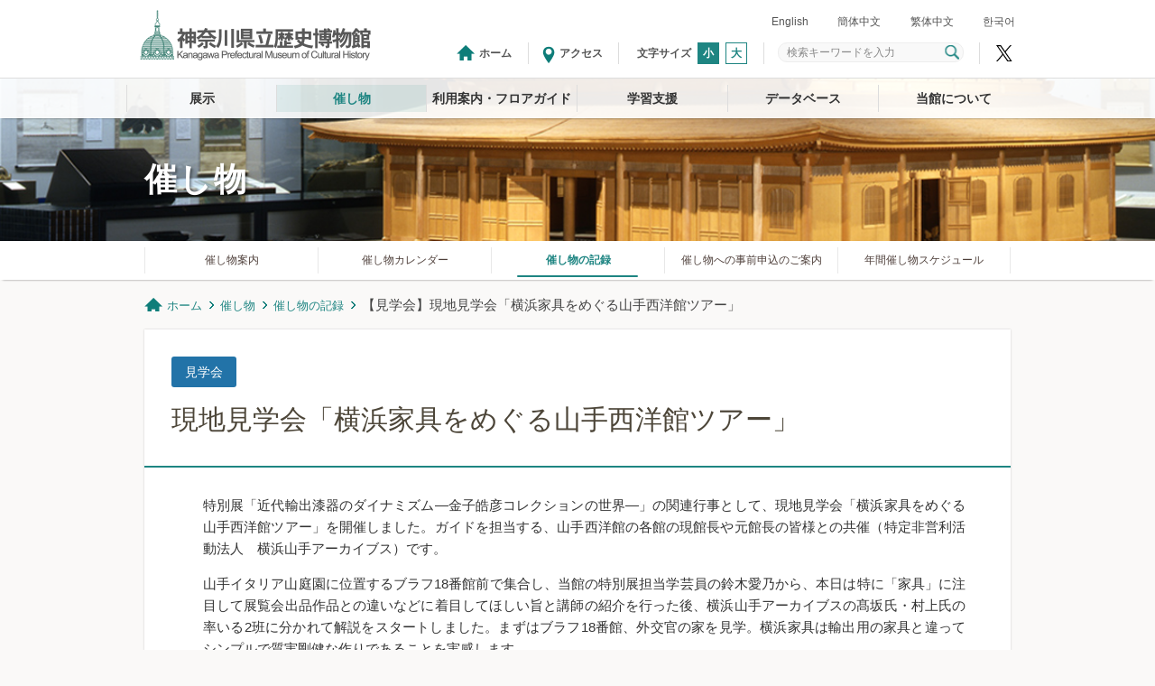

--- FILE ---
content_type: text/html; charset=UTF-8
request_url: https://ch.kanagawa-museum.jp/event/9439
body_size: 30036
content:
<!doctype html>
<html lang="ja">
<head>
<meta charset="UTF-8">
<meta http-equiv="x-ua-compatible" content="IE=edge" >
<meta name="viewport" content="width=device-width,initial-scale=1.0,minimum-scale=1.0,maximum-scale=2.0,user-scalable=yes">
<meta name="description" content="神奈川県立歴史博物館の公式ホームページです。「かながわの文化と歴史」をテーマとした常設展と、年に数回の特別展・特別陳列を開催しています。建物は、重要文化財に指定された横浜正金銀行本店本館を継承しています。展覧会と共に、建物もお楽しみください。" />
<meta name="format-detection" content="telephone=no">
<meta property="og:title" content="現地見学会「横浜家具をめぐる山手西洋館ツアー」 | 神奈川県立歴史博物館">
<meta property="og:site_name" content="神奈川県立歴史博物館">
<meta property="og:url" content="https://ch.kanagawa-museum.jp/event/9439">
<meta property="og:type" content="article">
<meta property="og:image" content="https://ch.kanagawa-museum.jp/kch-cms/wp-content/themes/kanagawa-museum/images/ogp.jpg">
<meta property="og:image:width" content="1200">
<meta property="og:image:height" content="630">
<meta property="og:description" content="神奈川県立歴史博物館の公式ホームページです。「かながわの文化と歴史」をテーマとした常設展と、年に数回の特別展・特別陳列を開催しています。建物は、重要文化財に指定された横浜正金銀行本店本館を継承しています。展覧会と共に、建物もお楽しみください。">
<meta name="twitter:card" content="summary_large_image">
<meta name="twitter:site" content="@kanagawa_museum">
<meta name="twitter:creator" content="@kanagawa_museum">
<meta name="twitter:title" content="現地見学会「横浜家具をめぐる山手西洋館ツアー」 | 神奈川県立歴史博物館">
<meta name="twitter:image" content="https://ch.kanagawa-museum.jp/kch-cms/wp-content/themes/kanagawa-museum/images/ogp.jpg">
<meta name="apple-mobile-web-app-title" content="神奈川県立歴史博物館">
<title>【見学会】現地見学会「横浜家具をめぐる山手西洋館ツアー」 | 神奈川県立歴史博物館</title>
	<link rel="stylesheet" type="text/css" href="https://ch.kanagawa-museum.jp/kch-cms/wp-content/themes/kanagawa-museum/css/reset.css">
<link rel="stylesheet" type="text/css" href="https://ch.kanagawa-museum.jp/kch-cms/wp-content/themes/kanagawa-museum/css/common.css">
<link rel="stylesheet" type="text/css" href="https://ch.kanagawa-museum.jp/kch-cms/wp-content/themes/kanagawa-museum/css/contents-common.css">
<link rel="stylesheet" type="text/css" href="https://ch.kanagawa-museum.jp/kch-cms/wp-content/themes/kanagawa-museum/css/contents-event.css">
<link rel="stylesheet" type="text/css" href="https://ch.kanagawa-museum.jp/kch-cms/wp-content/themes/kanagawa-museum/css/category-exhibition.css">
<link rel="stylesheet" type="text/css" href="https://ch.kanagawa-museum.jp/kch-cms/wp-content/themes/kanagawa-museum/css/category-news.css">
<link rel="stylesheet" type="text/css" href="https://ch.kanagawa-museum.jp/kch-cms/wp-content/themes/kanagawa-museum/css/calendar.css">
<link rel="stylesheet" type="text/css" href="https://ch.kanagawa-museum.jp/kch-cms/wp-content/themes/kanagawa-museum/css/colorbox.css">
<link rel="stylesheet" type="text/css" media="all and (max-width : 736px)" href="https://ch.kanagawa-museum.jp/kch-cms/wp-content/themes/kanagawa-museum/css/sp-contents.css">
<link rel="stylesheet" type="text/css" media="all and (max-width : 736px)" href="https://ch.kanagawa-museum.jp/kch-cms/wp-content/themes/kanagawa-museum/css/sp-common.css">
<link rel="icon" href="/favicon.ico" type="image/x-icon">
<link rel="apple-touch-icon" href="/apple-touch-icon.png" sizes="180x180">
<script src="https://ch.kanagawa-museum.jp/kch-cms/wp-content/themes/kanagawa-museum/js/jquery.min.js" type="text/javascript"></script>
<script src="https://ch.kanagawa-museum.jp/kch-cms/wp-content/themes/kanagawa-museum/js/jquery.cookie.js" type="text/javascript"></script>
</head>
<body>

	<header id="pagetop">
		<div id="navBtn">
			<a href="#"></a>
		</div>
		<div class="header-nav">
			<div>
				<p class="logo"><a href="https://ch.kanagawa-museum.jp/"><img src="https://ch.kanagawa-museum.jp/kch-cms/wp-content/themes/kanagawa-museum/images/common/header/site-logo.png" width="256" height="56" alt="神奈川県立歴史博物館"></a></p>
				<ul class="lang">
					<li><a href="https://ch.kanagawa-museum.jp/english">English</a></li>
					<li><a href="https://ch.kanagawa-museum.jp/simplified-chinese">簡体中文</a></li>
					<li><a href="https://ch.kanagawa-museum.jp/traditional-chinese">繁体中文</a></li>
					<li><a href="https://ch.kanagawa-museum.jp/korean">한국어</a></li>
				</ul>
				<ul class="common">
					<li class="home"><a href="https://ch.kanagawa-museum.jp/">ホーム</a></li>
					<li class="access"><a href="https://ch.kanagawa-museum.jp/guide">アクセス</a></li>
					<li class="fontsize">
						<dl class="fontsize">
							<dt>文字サイズ</dt>
							<dd class="changeBtn">小</dd>
							<dd class="changeBtn">大</dd>
						</dl>
					</li>
					<li class="search">					<form method="get" action="https://ch.kanagawa-museum.jp/" class="search-form" role="search">
						<div>
							<input name="s" type="text" class="textBox" value="検索キーワードを入力"><input type="submit" value="検索" class="btn">
						</div>
					</form></li>
					<li class="twitter"><a href="https://twitter.com/kanagawa_museum" target="_blank">神奈川県立歴史博物館X</a></li>
				</ul>
			</div>
		</div>
		<p class="sp_nav_add sp_logo"><a href="https://ch.kanagawa-museum.jp/"><img src="https://ch.kanagawa-museum.jp/kch-cms/wp-content/themes/kanagawa-museum/images/common/header/site-logo.png" width="256" height="56" alt="神奈川県立歴史博物館"></a></p>
		<div class="header-body">
			<ul>
				<li>
					<a href="https://ch.kanagawa-museum.jp/exhibitions">展示</a>
					<ul>
						<li><a href="https://ch.kanagawa-museum.jp/exhibitions">展示案内</a></li>
						<li><a href="https://ch.kanagawa-museum.jp/monthly-choice">今月の逸品</a></li>
						<li><a href="https://ch.kanagawa-museum.jp/monthly-choice-archive">過去の今月の逸品</a></li>
						<li><a href="https://ch.kanagawa-museum.jp/exhibition-schedule">年間スケジュール</a></li>
						<li><a href="https://ch.kanagawa-museum.jp/permanent-exhibition">常設展</a></li>
					<!--	<li><a href="https://ch.kanagawa-museum.jp/model-course"></a></li>	-->
						<li><a href="https://ch.kanagawa-museum.jp/exhibition-archive">過去の展示</a></li>
					</ul>
				</li>
				<li class="active">
					<a href="https://ch.kanagawa-museum.jp/events">催し物</a>
					<ul>
						<li><a href="https://ch.kanagawa-museum.jp/events">催し物案内</a></li>
						<li><a href="https://ch.kanagawa-museum.jp/event-calendar">催し物カレンダー</a></li>
						<li><a href="https://ch.kanagawa-museum.jp/event-archive">催し物の記録</a></li>
						<li><a href="https://ch.kanagawa-museum.jp/entry">催し物への事前申込のご案内</a></li>
						<li><a href="https://ch.kanagawa-museum.jp/event-schedule">年間催し物スケジュール</a></li>
					</ul>
				</li>
				<li>
					<a href="https://ch.kanagawa-museum.jp/guide">利用案内・フロアガイド</a>
					<ul>
						<li><a href="https://ch.kanagawa-museum.jp/guide">利用案内・アクセス</a></li>
						<li><a href="https://ch.kanagawa-museum.jp/floor">フロアマップ/バリアフリー情報</a></li>
						<li><a href="https://ch.kanagawa-museum.jp/museum-library">ミュージアムライブラリー</a></li>
						<li><a href="https://ch.kanagawa-museum.jp/photo-documentation">写真資料（画像）の特別利用</a></li>
						<li><a href="https://ch.kanagawa-museum.jp/museum-shop">ミュージアムショップ</a></li>
						<li><a href="https://ch.kanagawa-museum.jp/tomoshibi">喫茶ともしび</a></li>
						<li><a href="https://ch.kanagawa-museum.jp/manners">お客様へのお願い</a></li>
						<li><a href="https://ch.kanagawa-museum.jp/downloads">各種ダウンロード</a></li>
					</ul>
				</li>
				<li>
					<a href="https://ch.kanagawa-museum.jp/school">学習支援</a>
					<ul>
						<li><a href="https://ch.kanagawa-museum.jp/school">学校でのご利用について</a></li>
						<li><a href="https://ch.kanagawa-museum.jp/training">博物館実習について　</a></li>
						<li><a href="https://ch.kanagawa-museum.jp/volunteer">博物館ボランティア</a></li>
					</ul>
				</li>
				<li>
					<a href="https://ch.kanagawa-museum.jp/museum-db">データベース</a>
					<ul>
						<li><a href="https://ch.kanagawa-museum.jp/museum-db">データベース</a></li>
					</ul>
				</li>
				<li>
					<a href="https://ch.kanagawa-museum.jp/about">当館について</a>
					<ul>
						<li><a href="https://ch.kanagawa-museum.jp/about">当館について</a></li>
						<li><a href="https://ch.kanagawa-museum.jp/cultural-properties">重要文化財・史跡</a></li>
						<li><a href="https://ch.kanagawa-museum.jp/50th-celebration">50周年記念行事</a></li>
						<li><a href="https://ch.kanagawa-museum.jp/publications">刊行物</a></li>
						<li><a href="https://ch.kanagawa-museum.jp/management">館の運営状況</a></li>
						<li><a href="https://ch.kanagawa-museum.jp/punch">キャラクター「パンチの守」</a></li>
					</ul>
				</li>
				<li class="sp_nav_add lang__sp"><a href="https://ch.kanagawa-museum.jp/english">English</a></li>
				<li class="sp_nav_add lang__sp"><a href="https://ch.kanagawa-museum.jp/simplified-chinese">簡体中文</a></li>
				<li class="sp_nav_add lang__sp"><a href="https://ch.kanagawa-museum.jp/traditional-chinese">繁体中文</a></li>
				<li class="sp_nav_add lang__sp"><a href="https://ch.kanagawa-museum.jp/korean">한국어</a></li>
				<li class="sp_nav_add access__sp"><a href="https://ch.kanagawa-museum.jp/guide">アクセス</a></li>
				<li class="sp_nav_add twitt__sp"><a href="https://twitter.com/kanagawa_museum" target="_blank">神奈川県立歴史博物館X</a></li>
				<li class="sp_nav_add search_sp">					<form method="get" action="https://ch.kanagawa-museum.jp/" class="search-form" role="search">
						<div>
							<input name="s" type="text" class="textBox" value="検索キーワードを入力"><input type="submit" value="検索" class="btn">
						</div>
					</form></li>
			</ul>
		</div>
	</header>


	<section class="content">
				<header class="header">
			<div>
				<h1>催し物</h1>
			</div>
		</header>
		<nav class="local">
			<ul>
				<li><a href="https://ch.kanagawa-museum.jp/events">催し物案内</a></li>
				<li><a href="https://ch.kanagawa-museum.jp/event-calendar">催し物カレンダー</a></li>
				<li class="active"><a href="https://ch.kanagawa-museum.jp/event-archive">催し物の記録</a></li>
				<li><a href="https://ch.kanagawa-museum.jp/entry">催し物への事前申込のご案内</a></li>
				<li><a href="https://ch.kanagawa-museum.jp/event-schedule">年間催し物スケジュール</a></li>
			</ul>
		</nav>		<div class="topic-path">
			<ul>
				<li><a href="https://ch.kanagawa-museum.jp/">ホーム</a></li>
									<li><a href="https://ch.kanagawa-museum.jp/events">催し物</a></li>
					<li><a href="https://ch.kanagawa-museum.jp/event-archive">催し物の記録</a></li>
												<li>【見学会】現地見学会「横浜家具をめぐる山手西洋館ツアー」</li>
							</ul>
		</div>
		<div class="body">
			<div class="title">
								<p class="event-category" style="background-color: #2273a8;">見学会</p>
				<h2>現地見学会「横浜家具をめぐる山手西洋館ツアー」</h2>
							</div>
			<div class="entry-body" id="content_main">
				<div class="event-info">
					<div class="timely ai1ec-single-event
	ai1ec-event-id-9439
	ai1ec-event-instance-id-7892
		ai1ec-allday">

<a id="ai1ec-event"></a>

<div class="ai1ec-actions">
	<div class="ai1ec-btn-group-vertical ai1ec-clearfix">
		<a class="ai1ec-calendar-link ai1ec-btn ai1ec-btn-default ai1ec-btn-sm
        ai1ec-tooltip-trigger "
    href="https://ch.kanagawa-museum.jp/calendar/"
    
    data-placement="left"
    title="すべてのイベントを表示">
    <i class="ai1ec-fa ai1ec-fa-calendar ai1ec-fa-fw"></i>
    <span class="ai1ec-hidden-xs">カレンダー</span>
</a>
	</div>

	<div class="ai1ec-btn-group-vertical ai1ec-clearfix">
							<div class="ai1ec-subscribe-dropdown ai1ec-dropdown ai1ec-btn
	ai1ec-btn-default ai1ec-btn-sm">
	<span role="button" class="ai1ec-dropdown-toggle ai1ec-subscribe"
			data-toggle="ai1ec-dropdown">
		<i class="ai1ec-fa ai1ec-icon-rss ai1ec-fa-lg ai1ec-fa-fw"></i>
		<span class="ai1ec-hidden-xs">
							カレンダーに追加
						<span class="ai1ec-caret"></span>
		</span>
	</span>
			<ul class="ai1ec-dropdown-menu ai1ec-pull-right" role="menu">
		<li>
			<a class="ai1ec-tooltip-trigger ai1ec-tooltip-auto" target="_blank"
				data-placement="left" title="この URL を自分の Timely カレンダー用にコピーするか、クリックしてリッチテキストカレンダーに追加してください"
				href="http&#x3A;&#x2F;&#x2F;ch.kanagawa-museum.jp&#x2F;&#x3F;plugin&#x3D;all-in-one-event-calendar&amp;controller&#x3D;ai1ec_exporter_controller&amp;action&#x3D;export_events&amp;ai1ec_post_ids&#x3D;9439">
				<i class="ai1ec-fa ai1ec-fa-lg ai1ec-fa-fw ai1ec-icon-timely"></i>
				Timely カレンダーに追加
			</a>
		</li>
		<li>
			<a class="ai1ec-tooltip-trigger ai1ec-tooltip-auto" target="_blank"
			  data-placement="left" title="Google カレンダーでこのカレンダーを購読"
			  href="https://www.google.com/calendar/render?cid=http&#x25;3A&#x25;2F&#x25;2Fch.kanagawa-museum.jp&#x25;2F&#x25;3Fplugin&#x25;3Dall-in-one-event-calendar&#x25;26controller&#x25;3Dai1ec_exporter_controller&#x25;26action&#x25;3Dexport_events&#x25;26ai1ec_post_ids&#x25;3D9439&#x25;26no_html&#x25;3Dtrue&#x25;26&#x25;26">
				<i class="ai1ec-fa ai1ec-icon-google ai1ec-fa-lg ai1ec-fa-fw"></i>
				Google に追加
			</a>
		</li>
		<li>
			<a class="ai1ec-tooltip-trigger ai1ec-tooltip-auto" target="_blank"
			  data-placement="left" title="MS Outlook でこのカレンダーを購読"
			  href="webcal&#x3A;&#x2F;&#x2F;ch.kanagawa-museum.jp&#x2F;&#x3F;plugin&#x3D;all-in-one-event-calendar&amp;controller&#x3D;ai1ec_exporter_controller&amp;action&#x3D;export_events&amp;ai1ec_post_ids&#x3D;9439&amp;no_html&#x3D;true">
				<i class="ai1ec-fa ai1ec-icon-windows ai1ec-fa-lg ai1ec-fa-fw"></i>
				Outlook に追加
			</a>
		</li>
		<li>
			<a class="ai1ec-tooltip-trigger ai1ec-tooltip-auto" target="_blank"
			  data-placement="left" title="Apple Calendar / iCal でこのカレンダーを購読"
			  href="webcal&#x3A;&#x2F;&#x2F;ch.kanagawa-museum.jp&#x2F;&#x3F;plugin&#x3D;all-in-one-event-calendar&amp;controller&#x3D;ai1ec_exporter_controller&amp;action&#x3D;export_events&amp;ai1ec_post_ids&#x3D;9439&amp;no_html&#x3D;true">
				<i class="ai1ec-fa ai1ec-icon-apple ai1ec-fa-lg ai1ec-fa-fw"></i>
				Apple カレンダーに追加
			</a>
		</li>
		<li>
						<a class="ai1ec-tooltip-trigger ai1ec-tooltip-auto"
			  data-placement="left" title="このカレンダーを別のプレーンテキストカレンダーで購読"
			  href="http&#x3A;&#x2F;&#x2F;ch.kanagawa-museum.jp&#x2F;&#x3F;plugin&#x3D;all-in-one-event-calendar&amp;controller&#x3D;ai1ec_exporter_controller&amp;action&#x3D;export_events&amp;ai1ec_post_ids&#x3D;9439&amp;no_html&#x3D;true">
				<i class="ai1ec-fa ai1ec-icon-calendar ai1ec-fa-fw"></i>
				他のカレンダーに追加
			</a>
		</li>
		<li>
			<a class="ai1ec-tooltip-trigger ai1ec-tooltip-auto"
			  data-placement="left" title=""
			  href="http&#x3A;&#x2F;&#x2F;ch.kanagawa-museum.jp&#x2F;&#x3F;plugin&#x3D;all-in-one-event-calendar&amp;controller&#x3D;ai1ec_exporter_controller&amp;action&#x3D;export_events&amp;ai1ec_post_ids&#x3D;9439&xml=true">
				<i class="ai1ec-fa ai1ec-fa-file-text ai1ec-fa-lg ai1ec-fa-fw"></i>
				XML ファイルとしてエクスポート
			</a>
		</li>
	</ul>
</div>

			</div>

	</div>

			<div class="ai1ec-event-details ai1ec-clearfix">

	<div class="ai1ec-time ai1ec-row">
		<div class="ai1ec-field-label ai1ec-col-sm-3">日時:</div>
		<div class="ai1ec-field-value ai1ec-col-sm-9 dt-duration">
			2024/05/16 <span class="ai1ec-allday-badge">終日</span>
								</div>
		<div class="ai1ec-hidden dt-start">2024-05-16T00:00:00+09:00</div>
		<div class="ai1ec-hidden dt-end">2024-05-17T00:00:00+09:00</div>
	</div>

	
	
	
	
			<div class="ai1ec-categories ai1ec-row">
			<div class="ai1ec-field-label ai1ec-col-sm-3 ai1ec-col-xs-1">
				<i class="ai1ec-fa ai1ec-fa-folder-open ai1ec-tooltip-trigger"
					title="&#x30AB;&#x30C6;&#x30B4;&#x30EA;&#x30FC;"></i>
			</div>
			<div class="ai1ec-field-value ai1ec-col-sm-9 ai1ec-col-xs-10">
				<a  class=" ai1ec-category ai1ec-term-id-16 p-category" href="https://ch.kanagawa-museum.jp/calendar/cat_ids~16/"><span class="ai1ec-color-swatch ai1ec-tooltip-trigger" style="background:#2273a8" title="見学会"></span> 見学会</a>
			</div>
		</div>
	
	
				
				
	</div>
	
</div>
<p>特別展「近代輸出漆器のダイナミズム―金子皓彦コレクションの世界―」の関連行事として、現地見学会「横浜家具をめぐる山手西洋館ツアー」を開催しました。ガイドを担当する、山手西洋館の各館の現館長や元館長の皆様との共催（特定非営利活動法人　横浜山手アーカイブス）です。</p>
<p>山手イタリア山庭園に位置するブラフ<span>18</span>番館前で集合し、当館の特別展担当学芸員の鈴木愛乃から、本日は特に「家具」に注目して展覧会出品作品との違いなどに着目してほしい旨と講師の紹介を行った後、横浜山手アーカイブスの髙坂氏・村上氏の率いる<span>2</span>班に分かれて解説をスタートしました。まずはブラフ<span>18</span>番館、外交官の家を見学。横浜家具は輸出用の家具と違ってシンプルで質実剛健な作りであることを実感します。<br />
その後、山手本通りを移動しながら、カトリック山手教会などの説明を行いつつ元町公園へ。各館の歴代館長にそれぞれの館で解説していただきながら、ベーリック・ホール、エリスマン邸、山手<span>234</span>番館を見学します。<br />
最後に港のみえる丘公園まで移動し、横浜市イギリス館、山手<span>111</span>番館の<span>2</span>つの西洋館を見学して解散となりました。</p>
<p>異国情緒あふれる建物に興味がある人が多いと思いますが、中の家具に着目した今回の見学会もとても楽しんでいただけたようです。ぜひ山手西洋館に行かれる折には、家具にも目を向けてみてはいかがでしょうか。</p>
<p><img src="https://ch.kanagawa-museum.jp/uploads/20240516_144647-scaled.jpg" alt="" width="143" height="254" class="" /> <img loading="lazy" src="https://ch.kanagawa-museum.jp/uploads/20240516_161243-scaled.jpg" alt="" width="451" height="253" class="" /></p>
<hr />
<p>近代の横浜では輸出向けの家具だけではなく、居留地に住む外国人たちが求める洋家具の制作も行われるようになりました。家具は漆器とも近い関係にあります。そこで洋館の中に置かれた洋家具がもつ歴史を、山手西洋館の建築のみどころとともにお伝えします。<br />
（共催：特定非営利活動法人 横浜山手アーカイブス、協力：公益財団法人 横浜市緑の協会）</p>
<table>
<tbody>
<tr>
<th>日時</th>
<td>2024年5月16日（木）  14時30分～16時30分</td>
</tr>
<tr>
<th>ガイド</th>
<td>特定非営利活動法人　横浜山手アーカイブス</td>
</tr>
<tr>
<th>見学先</th>
<td>横浜山手西洋館（<span>4</span>館程度）</td>
</tr>
<tr>
<th>定員</th>
<td>20名（申込多数の場合は抽選）</td>
</tr>
<tr>
<th>参加料</th>
<td>無料</td>
</tr>
<tr>
<th>申込</th>
<td><span><del>「往復はがき」または「申し込みフォーム」でのお申し込みとなります。</del><br />
<del>・「往復はがき」でのお申し込みの場合、<strong>行事名・開催日・郵便番号・住所・氏名（ふりがな）・電話番号を全て明記</strong>のうえ、締切日（当日必着）までに当館へお送りください。</del><br />
<del>・複数で（最大4名まで）参加希望の場合は、必ず参加される方の全員のお名前を記入してください。5名以上での参加を希望される場合は、2口に分けてご応募ください。<span style="color: #ff0000;"><strong><br />
</strong></span> </del><br />
<del><span style="color: #000000;">・「申し込みフォーム」を［Android端末、iOS端末］から申請する場合の注意</span></del><br />
<del><span style="color: #000000;">現在、標記の端末で利用者登録が必須でない手続の申込画面で利用者ログインを行う場合に、<span style="color: #ff0000;">Googleパスワードマネージャー等によるパスワードの自動入力機能を使用していると、正しくログインができない事象が発生しています。</span>原因については現在調査中ですが、復旧次第改めてお知らせします。復旧するまでの間は、画面右上にあるハンバーガーメニューのログインボタンからログインしていただくか、<span style="color: #ff0000;">Googleパスワードマネージャー等の設定をオフにして</span>御利用いただくようお願いします。 ※当該不具合は、パソコンでは発生しません。</span></del></p>
<p><del>※抽選の有無に拘わらず、結果は締切日から 10 日以内にご連絡します。</del><br />
<del>※同一人からの複数の申請については、1件として扱います。</del><br />
<del>※記載事項に不備があると受付けができない場合もあります。</del><br />
</span></td>
</tr>
<tr>
<th>申込締切</th>
<td><span>2024年4月23日（火）必着<br><span class="event_entry-caution">申込受付は終了しました</span></span></td>
</tr>
<tr>
<th>注意事項</th>
<td>・天候の急変等により、急きょ中止・変更になる場合があります。その場合は、このページにてお知らせします。</td>
</tr>
</tbody>
</table>
<footer class="timely ai1ec-event-footer">
	</footer>
				</div>
			</div>
		</div>
	</section>

<div class="page-top">
	<p><a href="#pagetop" id="pagetoplink"><img src="https://ch.kanagawa-museum.jp/kch-cms/wp-content/themes/kanagawa-museum/images/common/footer/page-top-link.png" width="76" height="75" alt="ページトップに戻る"></a></p>
</div>
<footer>
	<div class="body">
		<div class="footer-nav">
			<ul>
				<li>
					<dl>
						<dt><a href="https://ch.kanagawa-museum.jp/exhibitions">展示</a></dt>
						<dd>
							<ul>
								<li><a href="https://ch.kanagawa-museum.jp/exhibitions">展示案内</a></li>
								<li><a href="https://ch.kanagawa-museum.jp/monthly-choice">今月の逸品</a></li>
								<li><a href="https://ch.kanagawa-museum.jp/monthly-choice-archive">過去の今月の逸品</a></li>
								<li><a href="https://ch.kanagawa-museum.jp/exhibition-schedule">年間スケジュール</a></li>
								<li><a href="https://ch.kanagawa-museum.jp/permanent-exhibition">常設展</a></li>
								<!-- <li><a href="https://ch.kanagawa-museum.jp/model-course"></a></li> -->
								<li><a href="https://ch.kanagawa-museum.jp/exhibition-archive">過去の展示</a></li>
							</ul>
						</dd>
					</dl>
				</li>
				<li>
					<dl>
						<dt><a href="https://ch.kanagawa-museum.jp/events">催し物</a></dt>
						<dd>
							<ul>
								<li><a href="https://ch.kanagawa-museum.jp/events">催し物案内</a></li>
								<li><a href="https://ch.kanagawa-museum.jp/event-calendar">催し物カレンダー</a></li>
								<li><a href="https://ch.kanagawa-museum.jp/event-archive">催し物の記録</a></li>
								<li><a href="https://ch.kanagawa-museum.jp/entry">催し物への事前申込のご案内</a></li>
								<li><a href="https://ch.kanagawa-museum.jp/event-schedule">年間催し物スケジュール</a></li>
							</ul>
						</dd>
					</dl>
				</li>
				<li>
					<dl>
						<dt><a href="https://ch.kanagawa-museum.jp/guide">利用案内・フロアガイド</a></dt>
						<dd>
							<ul>
								<li><a href="https://ch.kanagawa-museum.jp/guide">利用案内・アクセス</a></li>
								<li><a href="https://ch.kanagawa-museum.jp/floor">フロアマップ/バリアフリー情報</a></li>
								<li><a href="https://ch.kanagawa-museum.jp/museum-library">ミュージアムライブラリー</a></li>
								<li><a href="https://ch.kanagawa-museum.jp/photo-documentation">写真資料（画像）の特別利用</a></li>
								<li><a href="https://ch.kanagawa-museum.jp/museum-shop">ミュージアムショップ</a></li>
								<li><a href="https://ch.kanagawa-museum.jp/tomoshibi">喫茶ともしび</a></li>
								<li><a href="https://ch.kanagawa-museum.jp/manners">お客様へのお願い</a></li>
								<li><a href="https://ch.kanagawa-museum.jp/downloads">各種ダウンロード</a></li>
							</ul>
						</dd>
					</dl>
				</li>
				<li>
					<dl>
						<dt><a href="https://ch.kanagawa-museum.jp/school">学習支援</a></dt>
						<dd>
							<ul>
								<li><a href="https://ch.kanagawa-museum.jp/school">学校でのご利用について</a></li>
								<li><a href="https://ch.kanagawa-museum.jp/training">博物館実習について　</a></li>
								<li><a href="https://ch.kanagawa-museum.jp/volunteer">博物館ボランティア</a></li>
							</ul>
						</dd>
					</dl>
				</li>
				<li>
					<dl>
						<dt><a href="https://ch.kanagawa-museum.jp/museum-db">データベース</a></dt>
						<dd>
							<ul>
								<li><a href="https://ch.kanagawa-museum.jp/museum-db">データベース</a></li>
							</ul>
						</dd>
					</dl>
				</li>
				<li>
					<dl>
						<dt><a href="https://ch.kanagawa-museum.jp/about">当館について</a></dt>
						<dd>
							<ul>
								<li><a href="https://ch.kanagawa-museum.jp/about">当館について</a></li>
								<li><a href="https://ch.kanagawa-museum.jp/cultural-properties">重要文化財・史跡</a></li>
								<li><a href="https://ch.kanagawa-museum.jp/50th-celebration">50周年記念行事</a></li>
								<li><a href="https://ch.kanagawa-museum.jp/publications">刊行物</a></li>
								<li><a href="https://ch.kanagawa-museum.jp/management">館の運営状況</a></li>
								<li><a href="https://ch.kanagawa-museum.jp/punch">キャラクター「パンチの守」</a></li>
							</ul>
						</dd>
					</dl>
				</li>
			</ul>
			<ul>
				<li><a href="https://ch.kanagawa-museum.jp/dm/dm_index.html" target="_blank">デジタルミュージアム</a></li>
				<li><a href="https://ch.kanagawa-museum.jp/news">新着情報</a></li>
				<li><a href="https://ch.kanagawa-museum.jp/faq">よくあるご質問</a></li>
				<li><a href="https://ch.kanagawa-museum.jp/app">展示ガイド（音声ガイド）</a></li>
				<li><a href="https://ch.kanagawa-museum.jp/contact">お問い合わせ</a></li>
				<li><a href="https://ch.kanagawa-museum.jp/aboutus">このサイトについて</a></li>
				<li><a href="https://ch.kanagawa-museum.jp/sitemap">サイトマップ</a></li>
			</ul>
		</div>
		<div class="footer-info">
			<ul>
				<li>
					<dl class="address">
						<dt><img src="https://ch.kanagawa-museum.jp/kch-cms/wp-content/themes/kanagawa-museum/images/common/footer/footer-logo.png" width="222" height="49" alt="神奈川県立歴史博物館"></dt>
						<dd>〒231-0006<br>神奈川県横浜市中区南仲通5-60<br>TEL：045-201-0926／FAX：045-201-7364<a href="https://ch.kanagawa-museum.jp/guide" class="map"><img src="https://ch.kanagawa-museum.jp/kch-cms/wp-content/themes/kanagawa-museum/images/common/footer/map-link.png" width="30" height="11" alt="アクセスマップ"></a></dd>
					</dl>
					<dl>
						<dt>交通：</dt>
						<dd>みなとみらい線（東急東横線より直通）<br>馬車道駅から徒歩1分<br>市営地下鉄　関内駅9番出口から徒歩5分<br>JR 桜木町駅新南口（ICカード専用）から徒歩5分</dd>
					</dl>
				</li>
				<li>
					<dl>
						<dt>休館日：</dt>
						<dd>毎週月曜日（ただし祝日の場合は開館）<br>※上記以外の休館は当サイトで随時ご案内</dd>
					</dl>
					<dl>
						<dt>開館時間：</dt>
						<dd>午前9時30分～午後5時（入館は午後4時30分まで）</dd>
					</dl>
				</li>
			</ul>
			<p class="copyright">&copy; Kanagawa Prefectural Museum of Cultural History all rights reserved.</p>
		</div>
	</div>
</footer>

<script src="https://ch.kanagawa-museum.jp/kch-cms/wp-content/themes/kanagawa-museum/js/jquery.colorbox.min.js" type="text/javascript"></script>
<script src="https://ch.kanagawa-museum.jp/kch-cms/wp-content/themes/kanagawa-museum/js/jquery.tile.min.js" type="text/javascript"></script>
<script src="https://ch.kanagawa-museum.jp/kch-cms/wp-content/themes/kanagawa-museum/js/site.js" type="text/javascript"></script>
<script type="text/javascript">
$(function() {
	$('#navBtn a').click(function(){
		$(this).toggleClass('open');
		$('.header-body').toggle();
	});
});
</script>
</body>
</html>

--- FILE ---
content_type: text/css
request_url: https://ch.kanagawa-museum.jp/kch-cms/wp-content/themes/kanagawa-museum/css/common.css
body_size: 18368
content:
@charset "UTF-8";



html, body {
	width: 100%;
	min-width: 1000px;
	font-size: 15px;
	-webkit-text-size-adjust: 100%;
	color: #333333;
	background-color: #FAF9F8;
	font-family:"游ゴシック" , "Yu Gothic" , "游ゴシック体" , "YuGothic" , "ヒラギノ角ゴ Pro W3" , "Hiragino Kaku Gothic Pro" , "Meiryo UI" , "メイリオ" , Meiryo , sans-serif;
}



/* ヘッダー */
body > header {
	background-repeat: no-repeat;
	background-size: contain;
	background-attachment: fixed;
	min-width: 100%;
	height: 131px;
	z-index: 100;
	position: fixed;
	top: 0;
	left: 0;
}

@media (max-device-width:1024px) {
body > header {
position: absolute;
}
}

body > header.header_top {
	height: auto;
}

body > header > div.header-nav {
	color: #545454;
	background-color: #ffffff;
	width: 100%;
	height: 86px;
	border-bottom: solid 1px #DDDDDD;
}

body > header > div.header-nav > div {
	width: 1000px;
	height: auto;
	margin: 0px auto;
	position: relative;
}

body > header > div.header-nav > div > p {
	position: absolute;
	top: 11px;
	left: 15px;
}

body > header > div.header-nav > div > ul.lang {
	letter-spacing: -.1em;
	position: absolute;
	top: 15px;
	right: 15px;
}

body > header > div.header-nav > div > ul.lang > li {
	font-size: 12px;
	line-height: 1;
	display: inline-block;
	letter-spacing: normal;
}

body > header > div.header-nav > div > ul.lang > li + li {
	margin-left: 30px;
}

body > header > div.header-nav > div > ul.lang > li > a {
	color: #545454;
	text-decoration: none;
}

body > header > div.header-nav > div > ul.lang > li > a:hover {
	text-decoration: underline;
}

body > header > div.header-nav > div > ul.common {
	height: 24px;
	letter-spacing: -.1em;
	position: absolute;
	top: 47px;
	right: 15px;
}

body > header > div.header-nav > div > ul.common > li {
	font-size: 12px;
	height: 24px;
	line-height: 1;
	display: inline-block;
	letter-spacing: normal;
	vertical-align: middle;
}

body > header > div.header-nav > div > ul.common > li + li {
	margin-left: 15px;
	padding-left: 15px;
	border-left: 1px #dddddd solid;
}

body > header > div.header-nav > div > ul.common > li > a {
	color: #545454;
	text-decoration: none;
	display: block;
	transition: opacity 0.2s ease-in 0s;
	-webkit-transition: opacity 0.2s ease-in;
}

body > header > div.header-nav > div > ul.common > li > a:hover {
	opacity: 0.5;
}


body > header > div.header-nav > div > ul.common > li.home > a,
body > header > div.header-nav > div > ul.common > li.access > a {
	font-weight: bold;
}

body > header > div.header-nav > div > ul.common > li.home > a {
	content: "";
	background-image: url(../images/common/header/icon-home.png);
	background-repeat: no-repeat;
	background-position: left;
	padding: 6px 0px 6px 25px;
}

body > header > div.header-nav > div > ul.common > li.access > a {
	background-image: url(../images/common/header/icon-access.png);
	background-repeat: no-repeat;
	background-position: left;
	padding: 6px 0px 6px 19px;
}

body > header > div.header-nav > div > ul.common > li.fontsize {
	height: 24px;
	overflow: hidden;
	box-sizing: border-box;
}

body > header > div.header-nav > div > ul.common > li.fontsize > dl {
	letter-spacing: -.1em;
}

body > header > div.header-nav > div > ul.common > li.fontsize > dl > dt {
	font-weight: bold;
}

body > header > div.header-nav > div > ul.common > li.fontsize > dl > dt,
body > header > div.header-nav > div > ul.common > li.fontsize > dl > dd {
	letter-spacing: normal;
	display: inline-block;
	vertical-align: middle;
	margin-left: 5px;
}

body > header > div.header-nav > div > ul.common > li.fontsize > dl > dd {
	padding: 5px;
	border: solid 1px #1E8582;
	color: #1E8582;
	font-weight: bold;
	cursor: pointer;
}

body > header > div.header-nav > div > ul.common > li.fontsize > dl > dd:hover,
body > header > div.header-nav > div > ul.common > li.fontsize > dl > dd.active {
	color: #FFFFFF;
	background-color: #1E8582;
}

body > header > div.header-nav > div > ul.common > li.search form input {
	-moz-appearance: none;
	-webkit-appearance: none;
	appearance: none;
	border-radius: 0;
	border: 0;
	margin: 0;
	padding: 0;
	background: none transparent;
	vertical-align: middle;
	font-size: inherit;
	color: inherit;
	box-sizing: border-box;
}

body > header > div.header-nav > div > ul.common > li.search {

}

body > header > div.header-nav > div > ul.common > li.search form {
	padding: 2px 4px;
	border: solid 1px #eeeeee;
	border-radius: 10px;
	background-color: #f9f9f9;
}

body > header > div.header-nav > div > ul.common > li.search form input[type="text"] {
	padding-left: 5px;
	width: 180px;
	color: #888;
}

body > header > div.header-nav > div > ul.common > li.search form input.btn {
	width: 16px;
	height: 16px;
	background-image: url(../images/common/header/icon-search.png);
	background-repeat: no-repeat;
	background-position: center;
	text-indent: -9999px;
	overflow: hidden;
	cursor: pointer;
}

body > header > div.header-nav > div > ul.common > li.twitter > a {
	display: inline-block;
	width: 24px;
	height: 24px;
	background-image: url(../images/common/header/icon-x.svg);
	background-repeat: no-repeat;
	background-position: center;
	text-indent: -9999px;
	overflow: hidden;
}

body > header > div.header-body {
	background-color: rgba(255,255,255,0.9);
	width: 100%;
	height: 44px;
	box-shadow: 0px 2px 3px -3px rgba(0,0,0,1);
}

body > header > div.header-body > ul {
	width: 1000px;
	margin: 0px auto;
	display: table;
	table-layout: fixed;
	padding: 7px;
	overflow: visible;
}

body > header > div.header-body > ul > li {
	width: auto;
	height: 30px;
	display: table-cell;
	text-align: center;
	vertical-align: middle;
	border-left: 1px #dddddd solid;
	position: relative;
}

body > header > div.header-body > ul > li:last-child {
	border-right: 1px #dddddd solid;
}

body > header > div.header-body > ul > li > a {
	color: #333333;
	width: 100%;
	height: 14px;
	font-size: 14px;
	font-weight: bold;
	line-height: 1;
	padding: 8px 0px;
	display: block;
	text-decoration: none;
}

body > header > div.header-body > ul > li:hover > a,
body > header > div.header-body > ul > li.active > a {
	color: #1e8582;
	background-color: rgba(30,133,130,0.1);
}

body > header > div.header-body > ul > li > ul {
	width: 100%;
	height: auto;
	position: absolute;
	top: 30px;
	left: 0;
	margin: 0;
	padding: 0;
	z-index: 9999;
	display: none;
}

body > header > div.header-body > ul > li:hover > ul {
	display: block;
	box-shadow: 0px 2px 3px -3px rgba(0,0,0,1);
}

body > header > div.header-body > ul > li > ul > li {
	background-color: rgba(255,255,255,0.9);
	width: auto;
	height: auto;
	border-bottom: 1px #dddddd solid;
	text-align: left;
}

body > header > div.header-body > ul > li > ul > li:hover > a {
	background-image: url(../images/common/header/icon-nav-hover.png);
	background-repeat: no-repeat;
	background-position: 7px center;
}

body > header > div.header-body > ul > li > ul > li > a {
	color: #333333;
	width: auto;
	height: auto;
	font-size: 13px;
	font-weight: normal;
	line-height: 1.2;
	text-align: left;
	padding: 7px 5px 7px 15px;
	display: block;
	text-decoration: none;
	word-break: break-all;
}





/* フッター */
body > div.page-top > p > a#pagetoplink {
	position: fixed;
	right: 50px;
	bottom: 100px;
	display: none;
}

body > div.page-top > p > a#pagetoplink.visible {
	display: block;
	opacity: 1.0;
	animation-duration: 0.5s;
	animation-name: page-top-fade-in;
	-webkit-animation-duration: 0.5s;
	-webkit-animation-name: page-top-fade-in;
}

@keyframes page-top-fade-in {
	0% {
		display: none;
		opacity: 0;
	}
	
	1% {
		display: block;
		opacity: 0;
	}
	
	100% {
		display: block;
		opacity: 1;
	}
}
	
@-webkit-keyframes page-top-fade-in {
	0% {
	display: none;
	opacity: 0;
	}
	
	1% {
	display: block;
	opacity: 0;
	}
	
	100% {
	display: block;
	opacity: 1;
	}
}

body > footer > div.body > div.footer-nav {
	padding: 25px 0px;
	background-color: #F1EDEB;
}

body > footer > div.body > div.footer-nav > ul {
	margin: 0 auto;
	width: 960px;
	display: table;
}

body > footer > div.body > div.footer-nav > ul > li {
	padding-right: 20px;
	display: table-cell;
	vertical-align: top;
	white-space: nowrap;
}

body > footer > div.body > div.footer-nav > ul > li:last-child {
	padding-right: 0px;
}

body > footer > div.body > div.footer-nav > ul > li a {
	color: #4A433E;
	text-decoration: none;
	font-size: 13px;
}

body > footer > div.body > div.footer-nav > ul > li a:hover {
	text-decoration: underline;
}

body > footer > div.body > div.footer-nav > ul > li > dl > dt {
	margin-bottom: 10px;
}

body > footer > div.body > div.footer-nav > ul > li > dl > dt > a {
	font-weight: bold;
}

body > footer > div.body > div.footer-nav > ul > li > dl > dd {
	margin-left: 4px;
}

body > footer > div.body > div.footer-nav > ul > li > dl > dd > ul > li {
	margin-bottom: 8px;
}

body > footer > div.body > div.footer-nav > ul > li > ul > li {
	margin-bottom: 8px;
}

body > footer > div.body > div.footer-nav > ul > li > ul > li > a {
	font-weight: bold;
}

body > footer > div.body > div.footer-nav > ul:last-child {
	margin: 0 auto;
	width: 960px;
	display: block;
	margin-top: 20px;
}

body > footer > div.body > div.footer-nav > ul:last-child > li {
	padding-right: 20px;
	display: inline-block;
	vertical-align: top;
	white-space: nowrap;
}

body > footer > div.body > div.footer-nav > ul:last-child > li a {
	color: #4A433E;
	text-decoration: none;
	font-size: 13px;
	font-weight: bold;
}

body > footer > div.body > div.footer-nav > ul:last-child > li a:hover {
	text-decoration: underline;
}

body > footer > div.body > div.footer-info {
	padding-top: 10px;
	padding-bottom: 10px;
	background-color: #1E8582;
}

body > footer > div.body > div.footer-info > ul {
	margin: 0 auto;
	width: 960px;
}

body > footer > div.body > div.footer-info > ul > li {
	margin-right: 20px;
	display: inline-block;
	vertical-align: top;
	font-size: 80%;
	color: #FFFFFF;
}

body > footer > div.body > div.footer-info > ul > li > dl {
	margin-bottom: 8px;
}

body > footer > div.body > div.footer-info > ul > li > dl > dd {
	display: inline-block;
	vertical-align: top;
}

body > footer > div.body > div.footer-info > ul > li > dl > dt {
	display: inline-block;
	vertical-align: top;
	line-height: 1.4;
}

body > footer > div.body > div.footer-info > ul > li > dl > dd {
	display: inline-block;
	vertical-align: top;
	line-height: 1.4;
}

body > footer > div.body > div.footer-info > ul > li > dl.address > dt,
body > footer > div.body > div.footer-info > ul > li > dl.address > dd {
	display: block;
}

body > footer > div.body > div.footer-info > ul > li > dl.address > dd {
	position: relative;
}

body > footer > div.body > div.footer-info > ul > li > dl.address > dd a.map {
	padding: 2px 6px;
	border-radius: 2px;
	display: inline-block;
	position: absolute;
	color: #1E8582;
	height: 11px;
	background-color: #FFFFFF;
	top: 15px;
	right: 20px;
}

body > footer > div.body > div.footer-info > ul > li > dl.address > dd a.map > img {
	vertical-align: top;
}

body > footer > div.body > div.footer-info > p.copyright {
	color: #ffffff;
	font-size: 66.7%;
	margin: 0 auto;
	width: 960px;
	text-align: right;
}

body > footer > div.body > div.footer-info > ul > li + li {
	padding-top: 55px;
}



/* clearfix */
.clearfix:after {
	content: ".";
	display: block;
	clear: both;
	height: 0;
	visibility: hidden;
}

.clearfix {
	min-height: 1px;
}

* html .clearfix {
	height: 1px;
	/*¥*//*/
	height: auto;
	overflow: hidden;
	/**/
}
body > header > .sp_nav_add {
	display: none;
}
body > header > div.header-body > ul > li.sp_nav_add {
	display: none;
}
@media screen and (max-width: 736px) {
	html, body {
		width: 100%;
		min-width: 100%;
		font-size: 15px;
		-webkit-text-size-adjust: 100%;
		color: #333333;
		background-color: #FAF9F8;
		font-family:"游ゴシック" , "Yu Gothic" , "游ゴシック体" , "YuGothic" , "ヒラギノ角ゴ Pro W3" , "Hiragino Kaku Gothic Pro" , "Meiryo UI" , "メイリオ" , Meiryo , sans-serif;
	}
	section.content > header > div {
		width: 100%;
	}
	body > footer > div.body > div.footer-nav > ul:last-child,
	body > footer > div.body > div.footer-info > ul,
	body > footer > div.body > div.footer-info > p.copyright,
	body > footer > div.body > div.footer-nav > ul {
		width: 100%;
	}
	body > header {
		height: 50px;
		padding: 0;
		background: #fff;
	}
	body > footer > div.body > div.footer-nav {
		display: block;
		overflow: hidden;
		padding: 0;
		background: inherit;
		text-align: center;
	}
	body > footer > div.body > div.footer-nav > ul:first-child {
		display: none;
	}
	body > footer > div.body > div.footer-nav > ul:last-child {
		display: inline-block;
		width: auto;
	}
	body > footer > div.body > div.footer-nav > ul:last-child > li {
		width: auto;
		display: inline-block;
		position: relative;
		padding: 10px 0;
		margin-right: 20px;
	}
	body > footer > div.body > div.footer-nav > ul:last-child > li:before {
		content: '/';
		position: absolute;
		right: -14px;
		top: 10px;
		color: #fff;
	}
	body > footer > div.body > div.footer-nav > ul:last-child > li:last-child:before {
		display: none;
	}
	body > footer > div.body > div.footer-nav > ul:last-child > li a {
		color: #fff;
	}
	body > div.page-top > p > a#pagetoplink {
		right: 5px;
		z-index: 10;
	}
	body > div.page-top > p > a#pagetoplink > img {
		display: none;
	}
	body > div.page-top > p > a#pagetoplink {
		background: url(../images/sp/pagetop.png) no-repeat 50% 50%;
		background-size: 22px;
	    background-color: #98C7C6;
	    height: 40px;
	    position: relative;
	    text-align: center;
	    margin-top: 10px;
	    display: block;
	    bottom: auto;
	    right: 0;
	}
	body > footer > div.body > div.footer-info > ul > li + li {
		padding-top: 0;
	}
	body > footer > div.body > div.footer-info {
		padding: 0;
	}
	body > footer > div.body > div.footer-info > ul > li {
		float: none;
		margin-right: 0;
		width: 100%;
	}
	body > footer > div.body > div.footer-info > ul > li > dl.address > dt {
		width: 150px;
		margin-bottom: 20px;
	}
	body > footer > div.body > div.footer-info > ul > li > dl.address > dt > img {
		width: 100%;
		height: auto;
	}
	body > header > div.header-nav > div > p {
		display: none;
	}
	body > header > div.header-nav > div > ul.lang {
		position: relative;
	}
	body > header > div.header-nav > div {
		width: 100%;
	}
	body > header > div.header-body > ul {
		width: 100%;
		background: #1E8582;
		display: block;
		padding: 0;
	}
	body > header > div.header-body > ul > li {
		width: 100%;
		height: auto;
		display: block;
		border: none;
		border-bottom: 1px solid #ddd;
	}
	body > header > div.header-body > ul > li:last-child {
		border: none;
	}
	body > header > div.header-body > ul > li > a {
		color: #fff;
	    font-size: 113.3%;
	    line-height: 1;
	    text-align: center;
	    text-decoration: none;
	    height: auto;
	    display: block;
	    padding: 15px 10px;
	    box-sizing: border-box;
	}
	body > header > div.header-body > ul > li:hover > a, 
	body > header > div.header-body > ul > li.active > a {
		color: #fff;
	}
	body > header > div.header-body > ul > li > ul {
		display: none!important;
	}
	body > header > div.header-body {
		height: auto;
		box-shadow: none;
	    width: 100%;
	    height: auto;
	    display: none;
	    position: absolute;
	    top: 50px;
	    left: 0;
	    z-index: 1000;
	}
	body > header > div.header-nav {
		display: none;
	}
	body > header > div.header-body > ul > li.sp_nav_add > a {
		color: #333;
	}
	body > header > div.header-body > ul > li.sp_nav_add {
		display: block;
		background: #fff;
		width: 50%;
		float: left;
		height: 46px;
	}
	body > header > div.header-body > ul > li.sp_nav_add.search_sp {
		width: 100%;
		float: none;
		clear: both;
		box-shadow: 0 3px 10px rgba(0,0,0,.2);
		height: 50px;
		-webkit-box-sizing: border-box;
		-moz-box-sizing: border-box;
		box-sizing: border-box;
		padding-top: 7px;
	}
	body > header > div.header-body > ul > li.sp_nav_add.search_sp > form {
	    padding: 2px 4px;
	    border: solid 1px #eeeeee;
	    border-radius: 20px;
	    background-color: #f9f9f9;
        display: inline-block;
		margin: 0 auto;
	}
	body > header > div.header-body > ul > li.sp_nav_add.search_sp form input {
	    -moz-appearance: none;
	    -webkit-appearance: none;
	    appearance: none;
	    border-radius: 0;
	    border: 0;
	    margin: 0;
	    padding: 0;
	    background: none transparent;
	    vertical-align: middle;
	    font-size: inherit;
	    color: inherit;
	    box-sizing: border-box;
	}
	body > header > div.header-body > ul > li.sp_nav_add.search_sp form input[type="text"] {
		padding-left: 10px;
		width: 180px;
		height: 30px;
		color: #888;
	}
	body > header > div.header-body > ul > li.sp_nav_add.search_sp form input.btn {
	    width: 16px;
	    height: 16px;
	    background-image: url(../images/common/header/icon-search.png);
	    background-repeat: no-repeat;
	    background-position: center;
	    text-indent: -9999px;
	    overflow: hidden;
	    cursor: pointer;
	}
	body > header > div.header-body > ul > li.sp_nav_add.twitt__sp a {
	    display: inline-block;
	    width: 24px;
	    height: 100%;
	    background-image: url(../images/common/header/icon-x.svg);
	    background-repeat: no-repeat;
	    background-position: center;
	    text-indent: -9999px;
	    overflow: hidden;
	}
	body > header > .sp_logo {
	    width: auto;
	    display: block;
    	height: 30px;
	}
	body > header > .sp_logo img {
	    width: auto;
    	height: 100%;
	}
	body > footer > div.body > div.footer-info > ul > li {
		font-size: 100%;
	}
	html, body {
		min-width: 100%;
	}
}


--- FILE ---
content_type: text/css
request_url: https://ch.kanagawa-museum.jp/kch-cms/wp-content/themes/kanagawa-museum/css/contents-common.css
body_size: 17502
content:
@charset "UTF-8";


/* wp image */
.aligncenter {
	display: block;
	margin: 0 auto;
}
.alignright {
	float: right;
}
.alignleft {
	float: left;
}
 
img[class*="wp-image-"],
img[class*="attachment-"] {
	height: auto;
	max-width: 100%;
}



/* content */
section.content > header {
	background-position: center;
	background-repeat: no-repeat;
	background-size: cover;
	width: 100%;
	height: auto;
	margin-top: 87px;
	padding-top: 44px;
}

section.content > header > div {
	width: 960px;
	height: auto;
	margin: 0px auto;
	padding: 50px 0px;
}

section.content > header > div > h1 {
	color: #ffffff;
	font-size: 36px;
	font-weight: bold;
	line-height: 1;
	letter-spacing: 2px;
	text-shadow: 2px 2px 3px rgba(0,0,0,0.4);
}

section.content > nav.local {
	background-color: #ffffff;
	width: 100%;
	padding: 7px 0;
	box-shadow: 0px 2px 3px -3px rgba(0,0,0,1);
}

section.content > nav.local > ul {
	margin: 0 auto;
	width: 960px;
	display: table;
	table-layout: fixed;
}

section.content > nav.local > ul > li {
	display: table-cell;
	vertical-align: middle;
	position: relative;
}

section.content > nav.local > ul > li.active:after {
	content: "";
	background-color: #1e8582;
	width: 70%;
	height: 2px;
	margin-left: -35%;
	position: absolute;
	bottom: -4px;
	left: 50%;
	border-radius: 2px;
}

section.content > nav.local > ul > li > a {
	color: #4E3F3A;
	width: auto;
	height: auto;
	font-size: 12px;
	line-height: 1.1;
	padding: 8px 4px;
	display: block;
	border-left: solid 1px #E8E8E8;
	text-decoration: none;
	text-align: center;
}

section.content > nav.local > ul > li:hover > a,
section.content > nav.local > ul > li.active > a {
	color: #1E8582;
	font-weight: bold;
}

section.content > nav.local > ul > li:last-child > a {
	border-right: solid 1px #E8E8E8;
}

section.content > div.topic-path {
	padding: 20px 0;
	margin: 0 auto;
	width: 960px;
}

section.content > div.topic-path > ul {
	padding-left: 25px;
	background-image: url(../images/contents/common/topic-path-home.png);
	background-repeat: no-repeat;
}

section.content > div.topic-path > ul > li {
	margin-right: 3px;
	padding-right: 13px;
	display: inline-block;
	background-image: url(../images/contents/common/topic-path-marker.png);
	background-repeat: no-repeat;
	background-position: right center;
	color: #444444;
}

section.content > div.topic-path > ul > li:last-child {
	background-image: none;
}

section.content > div.topic-path > ul > li > a {
	color: #1E8582;
	font-size: 86.7%;
	text-decoration: none;
}

section.content > div.topic-path > ul > li > a:hover {
	text-decoration: underline;
}

section.content > div.body {
	margin: 0 auto;
	width: 960px;
	background-color: #FFFFFF;
	box-shadow: 0px 0px 2px rgba(0, 0, 0, 0.2);
}

section.content > div.body > div.title_bg {
	width: 100%;
	padding-bottom: 200px;
	background-repeat: no-repeat;
	background-attachment: fixed;
	background-position: center;
	position: relative;
}

section.content > div.body > div.title {
	border-bottom: solid 2px #1E8582;
	background-image: none;
	padding-bottom: 0;
}

section.content > div.body > div.title_bg > h2 {
	padding: 75px 30px 30px 30px;
	color: #4D4639;
	background-color: rgba(255,255,255,1.00);
	font-size: 200%;
	line-height: 1.4;
	position: static;
}

section.content > div.body > div.title > h2 {
	padding: 30px;
	color: #4D4639;
	background-color: rgba(255,255,255,1.00);
	font-size: 200%;
	line-height: 1.4;
}

section.content > div.body > div.entry-body {
	padding: 30px 50px 50px 50px;
}

section.content > div.body > div.entry-body p {
	margin-bottom: 1em;
	margin-left: 15px;
	line-height: 1.6;
	text-align: justify;
}

section.content > div.body > div.entry-body p.text-center {
	text-align: center;
}

section.content > div.body > div.entry-body p.text-right {
	text-align: right;
}

section.content > div.body > div.entry-body h3 {
	margin-top: 45px;
	margin-bottom: 20px;
	padding-top: 33px;
	color: #444444;
	font-size: 120%;
	font-weight: bold;
	line-height: 1.2;
	border-top: 3px #1e8582 solid;
	position: relative;
}

section.content > div.body > div.entry-body h3:before {
	content: "";
	display: block;
	width: 600px;
	height: 0;
	border-top: 3px #e6e6e6 solid;
	position: absolute;
	right: 0;
	top: -3px;
}

section.content > div.body > div.entry-body h3.nobg {
	border-top: none;
	margin-top: 0;
	padding-top: 0;
}

section.content > div.body > div.entry-body h3.nobg:before {
	display: none;
}

section.content > div.body > div.entry-body h3:after {
    content: '';
    display: block;
    clear: both;
}

section.content > div.body > div.entry-body h4 {
	margin-top: 30px;
	margin-bottom: 12px;
	margin-left: 8px;
	padding: 2px 0 2px 6px;
	border-left: solid 8px #1E8582;
	font-size: 106.7%;
	font-weight: bold;
	line-height: 1.2;
}

section.content > div.body > div.entry-body h5 {
	color: #1E8582;
	margin-top: 25px;
	margin-bottom: 10px;
	margin-left: 6px;
	font-size: 100%;
	font-weight: bold;
}

section.content > div.body > div.entry-body h4 + h5 {
	margin-top: 15px;
}

section.content > div.body > div.entry-body a {
	color: #1E5B85;
	line-height: 1.6;
}

section.content > div.body > div.entry-body a > img {
	/*border: solid 3px #DFEEED;*/
	vertical-align: top;
}

section.content > div.body > div.entry-body dt > a,
section.content > div.body > div.entry-body dd > a,
section.content > div.body > div.entry-body th a,
section.content > div.body > div.entry-body td a,
section.content > div.body > div.entry-body li > a {
	line-height: 1.6;
}

section.content > div.body > div.entry-body a.pdf {
	padding-right: 16px;
	background-image: url(../images/contents/common/icon-pdf.png);
	background-repeat: no-repeat;
	background-position: right bottom;
}

section.content > div.body > div.entry-body a.xls {
	padding-right: 16px;
	background-image: url(../images/contents/common/icon-xls.png);
	background-repeat: no-repeat;
	background-position: right 6px;
}

section.content > div.body > div.entry-body a.doc {
	padding-right: 16px;
	background-image: url(../images/contents/common/icon-doc.png);
	background-repeat: no-repeat;
	background-position: right 6px;
}

section.content > div.body > div.entry-body a.external {
	padding-right: 15px;
	background-image: url(../images/contents/common/icon-external.png);
	background-repeat: no-repeat;
	background-position: right 6px;
}

section.content > div.body > div.entry-body a:hover {
	opacity: 0.7;
}

section.content > div.body > div.entry-body em {
	font-weight: bold;
}

section.content > div.body > div.entry-body strong {
	font-weight: bold;
	line-height: 1.6;
}

section.content > div.body > div.entry-body ul {
	margin-bottom: 1em;
	margin-left: 20px;
}

section.content > div.body > div.entry-body ul > li {
	margin-bottom: 8px;
	padding-left: 15px;
	background-image: url(../images/contents/common/list-marker.png);
	background-repeat: no-repeat;
	background-position: 0 5px;
	line-height: 1.6;
}

section.content > div.body > div.entry-body ul > li > ul {
	margin: 8px 0 0 0;
}

section.content > div.body > div.entry-body ul > li > ul > li {
	margin-bottom: 8px;
	padding-left: 15px;
	background-image: url(../images/contents/common/list-marker-2nd.png);
	background-repeat: no-repeat;
	background-position: 0 5px;
	line-height: 1.6;
}

section.content > div.body > div.entry-body ul.img-horizontal {
	margin: 0px auto;
	letter-spacing: -.1em;
	text-align: center;
}

section.content > div.body > div.entry-body ul.img-horizontal > li {
	font-size: 80%; /* 12px */
	width: 240px;
	letter-spacing: normal;
	display: inline-block;
	vertical-align: middle;
	padding-left: 0;
	background-image: none;
}

section.content > div.body > div.entry-body ul.img-horizontal > li span {
	font-size: 125%; /* 15px */
}

section.content > div.body > div.entry-body ul.img-horizontal > li + li {
	margin-left: 30px;
}
section.content > div.body > div.entry-body ul.img-horizontal > li > img {
	width: inherit;
}

section.content > div.body > div.entry-body ol {
	margin-bottom: 1em;
	margin-left: 35px;
}

section.content > div.body > div.entry-body ol > li {
	margin-bottom: 8px;
	line-height: 1.6;
}

section.content > div.body > div.entry-body table {
	margin-left: 15px;
}

section.content > div.body > div.entry-body table + *{
	margin-top: 1em;
}

section.content > div.body > div.entry-body table.w100 {
	width: 830px;
}

section.content > div.body > div.entry-body table th {
	padding: 10px 15px;
	border: solid 1px #CCCCCC;
	color: #FFFFFF;
	background-color: #3E9694;
	line-height: 1.4;
	white-space: nowrap;
}

section.content > div.body > div.entry-body table td {
	padding: 10px 15px;
	border: solid 1px #CCCCCC;
	background-color: #EEEEEE;
	line-height: 1.4;
	word-break: break-all;
	vertical-align: middle;
}

section.content > div.body > div.entry-body table tr:nth-child(even) > td {
	background-color: #FFFFFF;
}

/* table flat */
section.content > div.body > div.entry-body table.flat th {
	color: #333333;
	background-color: #ffffff;
	font-weight: bold;
	padding: 0;
	border: none;
	vertical-align: top;
	line-height: 1.4;
	white-space: nowrap;
}

section.content > div.body > div.entry-body table.flat td {
	background-color: #ffffff;
	padding: 0;
	border: none;
	vertical-align: top;
	line-height: 1.4;
}

section.content > div.body > div.entry-body table.flat td + td {
	padding-left: 15px;
}

section.content > div.body > div.entry-body table.flat tr:first-child > th,
section.content > div.body > div.entry-body table.flat tr:first-child > td {
	border-top: none;
}

section.content > div.body > div.entry-body table.flat tr:nth-child(even) > td {
	background-color: #ffffff;
}

/* table misc */
section.content > div.body > div.entry-body table.misc th {
	color: #333333;
	background-color: #f5f5f5;
	font-weight: bold;
	padding: 10px 15px;
	border-top: none;
	border-right: none;
	border-left: none;
	border-bottom: solid 1px #CCCCCC;
	line-height: 1.4;
	white-space: nowrap;
}

section.content > div.body > div.entry-body table.misc td {
	background-color: #f5f5f5;
	padding: 10px 15px;
	border-top: none;
	border-right: none;
	border-left: none;
	border-bottom: solid 1px #CCCCCC;
	line-height: 1.4;
}

section.content > div.body > div.entry-body table.misc tr:first-child > th,
section.content > div.body > div.entry-body table.misc tr:first-child > td {
	border-top: solid 1px #CCCCCC;
}

section.content > div.body > div.entry-body table.misc tr:nth-child(even) > td {
	background-color: #f5f5f5;
}

section.content > div.body > div.entry-body dl {
	margin-left: 15px;
	margin-bottom: 1em;
}

section.content > div.body > div.entry-body dl > dt {
	margin-bottom: 5px;
	color: #41191F;
	font-weight: bold;
	line-height: 1.6;
}

section.content > div.body > div.entry-body dl > dd {
	margin-bottom: 10px;
	margin-left: 10px;
	line-height: 1.6;
}

section.content > div.body > div.entry-body .red {
	color: #ff0000;
}


/* pagenavi */
section.content > div.body > div.wp-pagenavi {
	font-size: 14px;
	line-height: 1;
	padding-bottom: 30px;
	text-align: center;
}

section.content > div.body > div.wp-pagenavi > span.pages {
	color: #ffffff;
	background-color: #3e9694;
	padding: 10px;
	border-radius: 2px;
	display: inline-block;
}

section.content > div.body > div.wp-pagenavi > span.current,
section.content > div.body > div.wp-pagenavi > a {
	color: #333333;
	margin-left: 10px;
	padding: 8px;
	display: inline-block;
	border: 1px #e8e8e8 solid;
	border-radius: 2px;
	text-decoration: none;
}

section.content > div.body > div.wp-pagenavi > span.current {
	background-color: #e8e8e8;
}

section.content > div.body > div.wp-pagenavi > a:hover {
	color: #ffffff;
	background-color: #3e9694;
	border: 1px #3e9694 solid;
}

/* margin */
.margin-top_2em {
	margin-top: 2em;
}

.margin-top_3em {
	margin-top: 3em;
}
section.content > div.body > div.entry-body .cultural-properties__sp_img {
	display: none;
}
@media screen and (max-width: 736px) {
	section.content > nav.local > ul,
	section.content > div.body,
	section.content > div.topic-path,
	section.content > div.body > div.entry-body > div.exhibition_post,
	section.content > header > div {
		width: 100%;
	}
	section.content > div.body > div.entry-body {
		padding: 20px 10px;
	}
	section.content > div.body > div.title > h2 {
		padding: 20px;
		font-size: 18px;
	}
	section.content > header {
		margin: 0;
		padding: 0;
	}
	section.content > header > div {
		padding: 0;
	}
	section.content > header > div > h1{
	    display: inline-block;
	    padding: 30px 5%;
	    margin: 0 auto;
	    font-size: 24px;
	    color: #fff;
	    font-weight: bold;
	    position: relative;
	    box-sizing: border-box;
	    z-index: 1;
	}
	section.content > nav.local > ul {
		display: block;
	}
	section.content > nav.local > ul > li {
		display: block;
		width: 100%;
	}
	section.content > nav.local > ul > li > a {
		padding: 12px 4px;
		border: none;
		border: 1px solid #ddd;
		border-bottom: none;
	}
	section.content > nav.local > ul > li.active > a {
		color: #fff;
		background: #1E8582;
	}
	section.content > nav.local > ul > li.active a {
		border: none;
	}
	section.content > nav.local {
		padding: 20px;
		-webkit-box-sizing: border-box;
		-moz-box-sizing: border-box;
		box-sizing: border-box;
		box-shadow: none;
	}
	section.content > nav.local > ul > li:last-child > a {
		border-bottom: 1px solid #ddd;
	}
	section.content > div.topic-path {
		padding: 15px;
		box-shadow: 0px 0px 2px rgba(0, 0, 0, 0.2);
		-webkit-box-sizing: border-box;
		-moz-box-sizing: border-box;
		box-sizing: border-box;
	}
	section.content > nav.local > ul > li.active:after {
		display: none;
	}
	section.content > div.topic-path > ul > li > a {
		font-size: 100%;
	}
	section.content > div.topic-path > ul > li {
		font-size: 100%;
		padding: 5px;
		line-height: 1.3;
		padding-right: 13px;
		background-position: 100% 40%;
	}
	section.content > div.topic-path > ul {
		padding-left: 18px;
	    background-image: url(../images/contents/common/topic-path-home.png);
	    background-repeat: no-repeat;
	    background-size: 16px;
	    background-position: 0 5px;
	}
	section.content > div.body > div.entry-body h3:before {
		width: 100%;
		display: none;
	}
	section.content > div.body > div.entry-body h3 {
		font-size: 100%;
		border-top: none;
		padding-top: 20px;
	}
	section.content > div.body > div.entry-body ul {
		margin-left: 0;
	}
	section.content > div.body > div.entry-body > p > img {
		width: 100%;
		height: auto;
	}
	section.content > div.body > div.entry-body dl {
		margin-left: 0;
	}
	section.content > div.body > div.entry-body h3 {
		margin-top: 30px;
	}
	section.content > div.body > div.entry-body p {
		margin-left: 0;
		text-align: left;
	}
	section.content > div.body > div.entry-body ul.img-horizontal > li {
		width: 100%;
		float: none;
		margin-bottom: 25px;
	}
	section.content > div.body > div.entry-body a > img {
		width: 100%;
		height: auto;
		margin-bottom: 5px;
	}
	section.content > div.body > div.entry-body ul.img-horizontal > li + li {
		margin-left: 0;
	}
	section.content > div.body > div.entry-body table.w100 {
		width: 100%;
	}
	section.content > div.body > div.entry-body > p.sp_fl_none {
		float: none!important;
		margin: 0 0 20px 0!important;
	}
	section.content > div.body > div.entry-body h4 {
		margin-left: 0;	
	}
	section.content > div.body > div.entry-body table {
		margin-left: 0;
	}
	.sp_widthF {
		width: 100%!important;
		-webkit-box-sizing: border-box;
		-moz-box-sizing: border-box;
		box-sizing: border-box;
	}
	section.content > div.body > div.entry-body > p > span > img {
		width: 100%;
		height: auto;
	}
	section.content > div.body > div.entry-body p img {
		width: auto;
		height: auto;
	}
	section.content > div.body > div.entry-body p img.alignnone {
		width: 200px;
	}
	section.content > div.body > div.title_bg > h2 {
		padding: 50px 20px 20px;
		font-size: 150%;
	}
	section.content > div.body > div.entry-body > div.event-info > table tr > th ,
	section.content > div.body > div.entry-body table td {
		font-size: 87.5%;
	}
	section.content > div.body > div.entry-body h3.nobg {
		padding-top: 14px;
	}
	section.content > div.body > div.title {
		margin-bottom: 10px;
	}	
	section.content > div.body > div.title_bg {
		background-attachment: inherit;
		background-size: 100%;
	}
	section.content > div.body > div.entry-body table.cultural-properties_table td:nth-child(3) {
		display: none;
	}
	section.content > div.body > div.entry-body .cultural-properties__sp_img {
		display: block;
		overflow: hidden;
	}
	section.content > div.body > div.entry-body .cultural-properties__sp_img div {
		width: 50%;
		padding: 5px;
		-webkit-box-sizing: border-box;
		-moz-box-sizing: border-box;
		box-sizing: border-box;
		float: left;
	}
	section.content > div.body > div.entry-body .cultural-properties__sp_img div img {
		margin-bottom: 5px;
		width: 100%;
	}
}

--- FILE ---
content_type: text/css
request_url: https://ch.kanagawa-museum.jp/kch-cms/wp-content/themes/kanagawa-museum/css/contents-event.css
body_size: 3945
content:
@charset "UTF-8";

/* event_common */
section.content > header {
	background-image: url(../images/contents/events/bg-h2.jpg);
}

section.content > div.body > div.entry-body > div.event-info {
	width: 100%;
}



/* events, event-reports */
section.content > div.body > div.entry-body > dl.event-list {
	width: 100%;
	font-size: 100%;
	letter-spacing: -.1em;
	margin-bottom: 0.3em;
}

section.content > div.body > div.entry-body > dl.event-list > dt {
	color: #ffffff;
	background-color: #666666;
	width: 120px;
	height: auto;
	font-size: 73.3%; /* 11px */
	font-weight: normal;
	line-height: 1;
	letter-spacing: normal;
	text-align: center;
	vertical-align: text-top;
	border-radius: 3px;
	margin: 0;
	padding: 5px;
	display: inline-block;
	word-break: break-all;
}

section.content > div.body > div.entry-body > dl.event-list > dd {
	width: 685px;
	font-size: 100%; /* 15px */
	line-height: 1.4;
	letter-spacing: normal;
	margin: 0px 0px 0px 10px;
	display: inline-block;
	vertical-align: top;
}

section.content > div.body > div.entry-body > p.event-date {
	font-size: 80%; /* 12px */
	line-height: 1;
	margin-left: 170px;
}

section.content > div.body > div.entry-body > p.event-date > span {
	color: #ee0000;
	padding-left: 1em;
}

section.content > div.body > div.entry-body > p.event-overview {
	font-size: 80%; /* 12px */
	line-height: 1.4;
	margin: 0.3em auto 0px 170px;
}

section.content > div.body > div.entry-body > p.event-overview + dl.event-list,
section.content > div.body > div.entry-body > p.event-date + dl.event-list {
	margin-top: 30px;
}

section.content > div.body > div.entry-body > ul.event_to-archive {
	margin-top: 30px;
}


/* events > 詳細ページ */
section.content > div.body > div.title > p.event-category {
	color: #ffffff;
	background-color: #666666;
	width: auto;
	font-size: 14px;
	line-height: 1;
	text-align: left;
	vertical-align: text-top;
	border-radius: 3px;
	margin: 30px 30px -15px 30px;;
	padding: 10px 15px;
	display: inline-block;
}

section.content > div.body > div.entry-body > div.event-info > div.ai1ec-single-event {
	display: none;
}

section.content > div.body > div.entry-body > div.event-info > table {
	width: 800px;
}

section.content > div.body > div.entry-body > div.event-info > table tr > th,
section.content > div.body > div.entry-body > div.event-info > table tr > td:first-child {
	color: #ffffff;
    background-color: #3e9694;
    border: 1px solid #cccccc;
	width: 140px;
    line-height: 1.4;
    padding: 10px 15px;
    white-space: normal !important;
}

section.content > div.body > div.entry-body > div.event-info span.event_entry-caution {
	color: #ff0000;
}



/* event-calendar */
section.content > div.body > div.entry-body > div.event-calendar_wrapper {
	width: 100%;
	height: 600px;
}

section.content > div.body > div.entry-body > div.event-calendar_wrapper > iframe {
	width: 100%;
	height: 100%;
}

@media screen and (max-width: 736px){
	section.content > div.body > div.entry-body > dl.event-list > dd {
		width: 100%;
		margin-left: 0;
	}
	section.content > div.body > div.entry-body > p.event-date {
		margin-left: 0;
	}
	section.content > div.body > div.entry-body > div.event-info > table {
		width: 100%;
	}
	section.content > div.body > div.entry-body > div.event-info > table tr > th {
		width: 80px;
	}
	section.content > div.body > div.title > p.event-category {
		margin: 20px 30px -10px 20px;
		font-size: 12px;
		padding: 7px 10px;
	}
	section.content > div.body > div.entry-body > dl.event-list > dt {
		margin-bottom: 5px;
	}
	section.content > div.body > div.entry-body > p.event-overview + dl.event-list, section.content > div.body > div.entry-body > p.event-date + dl.event-list {
		margin-top: 20px;
	}
	section.content > div.body > div.entry-body > p.event-date {
		margin-top: 5px;
	}
}

--- FILE ---
content_type: text/css
request_url: https://ch.kanagawa-museum.jp/kch-cms/wp-content/themes/kanagawa-museum/css/category-exhibition.css
body_size: 4590
content:
@charset "UTF-8";

/* ******************************

展示カテゴリー カラー一括編集用

※ 編集前に必ず当ファイルを複製し、バックアップ（編集日_category-exhibition.css等）を作った上で編集して下さい。
※ クラス名を変更するとWebページ上で正常に表示されなくなります。
   色の設定（background-color）の項目のみ変更して下さい。

****************************** */



/* 特別展 */
section.top_content > div.content-left > div.top_exhibition > div.exhibition-info > p.exhibition-category.color_special-exhibition,
section.content > div.body > div.entry-body > div.exhibition_post > div.exhibition-info > p.exhibition-category.color_special-exhibition,
section.content > div.body > div.entry-body.archive > div.exhibition_post_archive > div.exhibition-info > p.exhibition-category.color_special-exhibition,
section.content > div.body > div.title > p.exhibition-category.color_special-exhibition,
section.content > div.body > div.title_bg > p.exhibition-category.color_special-exhibition,
section > article > div.top_exhibition > div.exhibition-info > p.exhibition-category.color_special-exhibition {
	background-color: #772f31;
}

/* コレクション展 */
section.top_content > div.content-left > div.top_exhibition > div.exhibition-info > p.exhibition-category.color_collection-exhibition,
section.content > div.body > div.entry-body > div.exhibition_post > div.exhibition-info > p.exhibition-category.color_collection-exhibition,
section.content > div.body > div.entry-body.archive > div.exhibition_post_archive > div.exhibition-info > p.exhibition-category.color_collection-exhibition,
section.content > div.body > div.title > p.exhibition-category.color_collection-exhibition,
section.content > div.body > div.title_bg > p.exhibition-category.color_collection-exhibition,
section > article > div.top_exhibition > div.exhibition-info > p.exhibition-category.color_collection-exhibition {
	background-color: #17814c;
}

/* 特別陳列 */
section.top_content > div.content-left > div.top_exhibition > div.exhibition-info > p.exhibition-category.color_special-display,
section.content > div.body > div.entry-body > div.exhibition_post > div.exhibition-info > p.exhibition-category.color_special-display,
section.content > div.body > div.entry-body.archive > div.exhibition_post_archive > div.exhibition-info > p.exhibition-category.color_special-display,
section.content > div.body > div.title > p.exhibition-category.color_special-display,
section.content > div.body > div.title_bg > p.exhibition-category.color_special-display,
section > article > div.top_exhibition > div.exhibition-info > p.exhibition-category.color_special-display {
	background-color: #2f3177;
}

/* トピック展示 */
section.top_content > div.content-left > div.top_exhibition > div.exhibition-info > p.exhibition-category.color_topics-tenji,
section.content > div.body > div.entry-body > div.exhibition_post > div.exhibition-info > p.exhibition-category.color_topics-tenji,
section.content > div.body > div.entry-body.archive > div.exhibition_post_archive > div.exhibition-info > p.exhibition-category.color_topics-tenji,
section.content > div.body > div.title > p.exhibition-category.color_topics-tenji,
section.content > div.body > div.title_bg > p.exhibition-category.color_topics-tenji,
section > article > div.top_exhibition > div.exhibition-info > p.exhibition-category.color_topics-tenji {
	background-color: #2f5c77;
}


/*
カテゴリーを追加し個別に色の設定をしたい場合は、下記ソースを元に当ファイルへ追記して下さい。
対応する色設定がない場合、デフォルトのカラーにて表示されます。

section.top_content > div.content-left > div.top_exhibition > div.exhibition-info > p.exhibition-category.color_<ここにカテゴリーのスラッグ>,
section.content > div.body > div.entry-body > div.exhibition_post > div.exhibition-info > p.exhibition-category.color_<ここにカテゴリーのスラッグ>,
section.content > div.body > div.entry-body.archive > div.exhibition_post_archive > div.exhibition-info > p.exhibition-category.color_<ここにカテゴリーのスラッグ>,
section.content > div.body > div.title > p.exhibition-category.color_<ここにカテゴリーのスラッグ>,
section.content > div.body > div.title_bg > p.exhibition-category.color_<ここにカテゴリーのスラッグ> {
	background-color: <ここにカラーコード>;
}
*/

--- FILE ---
content_type: text/css
request_url: https://ch.kanagawa-museum.jp/kch-cms/wp-content/themes/kanagawa-museum/css/category-news.css
body_size: 4299
content:
@charset "UTF-8";

/* ******************************

新着情報カテゴリー カラー一括編集用

※ 編集前に必ず当ファイルを複製し、バックアップ（編集日_category-news.css等）を作った上で編集して下さい。
※ クラス名を変更するとWebページ上で正常に表示されなくなります。
   色の設定（background-color）の項目のみ変更して下さい。

****************************** */



/* お知らせ */
section.top_content > div.content-right > div.top_news > div.news_wrapper > div.news_post > div.news-info > dl.color_information,
section.content > div.body > div.entry-body > div.news_post > div.news-info > dl.color_information,
section.top_content > article > div.news_wrapper > div.news_post > div.news-info > dl.color_information {
	border-color: #1e8582;
}
section.top_content > div.content-right > div.top_news > div.news_wrapper > div.news_post > div.news-info > dl.color_information > dt,
section.content > div.body > div.entry-body > div.news_post > div.news-info > dl.color_information > dt,
section.top_content > article > div.news_wrapper > div.news_post > div.news-info > dl.color_information > dt {
	background-color: #1e8582;
}

/* パンチの守 */
section.top_content > div.content-right > div.top_news > div.news_wrapper > div.news_post > div.news-info > dl.color_punch,
section.content > div.body > div.entry-body > div.news_post > div.news-info > dl.color_punch,
section.top_content > article > div.news_wrapper > div.news_post > div.news-info > dl.color_punch{
	border-color: #09417e;
}
section.top_content > div.content-right > div.top_news > div.news_wrapper > div.news_post > div.news-info > dl.color_punch > dt,
section.content > div.body > div.entry-body > div.news_post > div.news-info > dl.color_punch > dt,
section.top_content > article > div.news_wrapper > div.news_post > div.news-info > dl.color_punch > dt {
	background-color: #09417e;
}

/* 今月の逸品 */
section.top_content > div.content-right > div.top_news > div.news_wrapper > div.news_post > div.news-info > dl.color_ippin,
section.content > div.body > div.entry-body > div.news_post > div.news-info > dl.color_ippin,
section.top_content > article > div.news_wrapper > div.news_post > div.news-info > dl.color_ippin {
	border-color: #408117;
}
section.top_content > div.content-right > div.top_news > div.news_wrapper > div.news_post > div.news-info > dl.color_ippin > dt,
section.content > div.body > div.entry-body > div.news_post > div.news-info > dl.color_ippin > dt,
section.top_content > article > div.news_wrapper > div.news_post > div.news-info > dl.color_ippin > dt {
	background-color: #408117;
}

/* メンテナンス */
section.top_content > div.content-right > div.top_news > div.news_wrapper > div.news_post > div.news-info > dl.color_maintenance,
section.content > div.body > div.entry-body > div.news_post > div.news-info > dl.color_maintenance,
section.top_content > article > div.news_wrapper > div.news_post > div.news-info > dl.color_maintenance {
	border-color: #817217;
}
section.top_content > div.content-right > div.top_news > div.news_wrapper > div.news_post > div.news-info > dl.color_maintenance > dt,
section.content > div.body > div.entry-body > div.news_post > div.news-info > dl.color_maintenance > dt,
section.top_content > article > div.news_wrapper > div.news_post > div.news-info > dl.color_maintenance > dt {
	background-color: #817217;
}



/*
カテゴリーを追加し個別に色の設定をしたい場合は、下記ソースを元に当ファイルへ追記して下さい。
対応する色設定がない場合、デフォルトのカラーにて表示されます。

body > section.top_content > div.content-left > div.top_exhibition > div.exhibition-info > p.exhibition-category.color_<ここにカテゴリーのスラッグ>,
section.content > div.body > div.entry-body.archive > div.exhibition_post_archive > div.exhibition-info > p.exhibition-category.color_<ここにカテゴリーのスラッグ>,
section.top_content > article > div.news_wrapper > div.news_post > div.news-info > dl.color_<ここにカテゴリーのスラッグ> {
	background-color: <ここにカラーコード>;
}
*/

--- FILE ---
content_type: text/css
request_url: https://ch.kanagawa-museum.jp/kch-cms/wp-content/themes/kanagawa-museum/css/sp-contents.css
body_size: 18221
content:
@charset "UTF-8";



/* pc */
.pcOnly {
	display: none;
}



/* メインビジュアル */
body > div.top_visual {
	width: 100%;
	height: 100%;
	background-repeat: no-repeat;
	background-size: cover;
	background-position: center top;
	position: relative;
	padding-top: 0;
	min-width: auto;
}

body > div.top_visual ul {
	width: 100%;
	height: 100%;
	overflow: hidden;
}

body > div.top_visual ul > li {
	width: 100%;
	height: auto;
	background-repeat: no-repeat;
	background-size: cover;
	background-position: center;
	list-style-type: none;
	position: relative;
	padding-top: 45.4%;
}

body > div.top_visual ul > li > a {
	width: 100%;
	height: 100%;
	display: block;
}

body > div.top_visual ul > li > a > img {
	position: absolute;
	bottom: 0;
	left: 55%;
	margin-left: -50%;
	opacity: 0;
	width: 90%;
}



body > section > article {
	background-color: #ffffff;
	width: 100%;
	height: auto;
}

body > section > article > div.news_wrapper {
}

body > section > article > div.news_wrapper > div.news_post {
	width: 100%;
	padding: 3%;
	box-sizing: border-box;
	box-shadow: 0px 0px 2px rgba(0, 0, 0, 0.2);
}

body > section > article > div.news_wrapper > div.news_post > div.news-thumb {
	background-color: #f1f5f4;
	line-height: 0;
	width: 20%;
	height: 20%;
	border-radius: 50%;
	overflow: hidden;
	float: left;
}

body > section > article > div.news_wrapper > div.news_post > div.news-thumb > a > img {
	width: 100%;
	height: auto;
}

body > section > article > div.news_wrapper > div.news_post > div.news-info {
	width: 76%;
	height: auto;
	padding-left: 4%;
	float: right;
}

body > section > article > div.news_wrapper > div.news_post > div.news-info > dl {
	width: 170px;
	height: auto;
	margin-bottom: 5px;
	border-radius: 2px;
	border: 1px #c0b5b0 solid;
	overflow: hidden;
}

body > section > article > div.news_wrapper > div.news_post > div.news-info > dl > dt {
	color: #ffffff;
	background-color: #c0b5b0;
	width: 50%;
	font-size: 83.3%; /* 10px */
	line-height: 1;
	text-align: center;
	padding: 5px 0px;
	float: left;
}

body > section > article > div.news_wrapper > div.news_post > div.news-info > dl > dd {
	width: 50%;
	font-size: 83.3%; /* 10px */
	line-height: 1;
	text-align: center;
	padding: 5px 0px;
	float: right;
}

body > section > article > div.news_wrapper > div.news_post > div.news-info > h3 {
	color: #1e8582;
	font-size: 116.7%; /* 14px */
	font-weight: bold;
	line-height: 1.2;
}

body > section > article > div.news_wrapper > div.news_post > div.news-info > h3 > a {
	color: #1e8582;
	font-size: 100%; /* 14px */
	font-weight: bold;
	line-height: 1.2;
	text-decoration: none;
}

body > section > article > div.news_wrapper > div.news_post > div.news-info > h3 > a:hover {
	text-decoration: underline;
}

body > section > article > div.news_wrapper > div.news_post > div.news-info > p.overview {
	font-size: 100%; /* 12px*/
	line-height: 1.4;
}

body > section > article > div.news_wrapper > div.news_post + div.news_post {
	margin-top: 10px;
}



body > section > article > p.top_caption {
	color: #1e8582;
	font-size: 100%;
	text-align: center;
}

body > section > article > p.top_caption:after {
	content: "";
	background-image: url(../images/sp/icon_pc1.png);
	background-repeat: no-repeat;
	background-position: center;
	background-size: contain;
	width: 18px;
	height: 14.5px;
	display: inline-block;
	vertical-align: text-top;
}

body > section > article > div.top_exhibition {
	background-color: #ffffff;
	width: 100%;
	height: auto;
	box-shadow: 0 0 2px rgba(0, 0, 0, 0.2);
	margin-top: 10px;
}

body > section > article > div.top_exhibition > div.exhibition-thumb {
	width: 30%;
	line-height: 0;
	height: auto;
	float: left;
}

body > section > article > div.top_exhibition > div.exhibition-thumb > a:hover {
	opacity: 0.7;
}

body > section > article > div.top_exhibition > div.exhibition-thumb > a img {
	width: 100%;
	height: auto;
}

body > section > article > div.top_exhibition > div.exhibition-info {
	width: 70%;
	height: auto;
	padding: 3%;
	float: right;
	box-sizing: border-box;
}

body > section > article > div.top_exhibition > div.exhibition-info > p.exhibition-category {
	color: #ffffff;
	background-color: #c0b5b0;
	font-size: 10px;
	line-height: 1;
	display: inline-block;
	padding: 5px 10px;
	border-radius: 3px;
}

body > section > article > div.top_exhibition > div.exhibition-info > h3 {
	font-size: 116.7%; /* 14px */
	font-weight: normal;
	line-height: 1.2;
	margin: 5px 0px;
}

body > section > article > div.top_exhibition > div.exhibition-info > h3 > a {
	color: #333333;
	text-decoration: none;
}

body > section > article > div.top_exhibition > div.exhibition-info > h3 > a:hover {
	text-decoration: underline;
}

body > section > article > div.top_exhibition > div.exhibition-info > dl {
	margin: 5px 0px;
}

body > section > article > div.top_exhibition > div.exhibition-info > dl > dt:before {
	content: "";
	background-image: url(../images/contents/top/exhibition-date-icon.png);
	background-repeat: no-repeat;
	background-position: center;
	background-size: contain;
	display: inline-block;
	width: 12px;
	height: 12px;
	margin-right: 2px;
	vertical-align: middle;
}

body > section > article > div.top_exhibition > div.exhibition-info > dl > dt {
	color: #1e8582;
	height: 16px;
	font-size: 100%; /* 12px */
	font-weight: bold;
	line-height: 1;
}

body > section > article > div.top_exhibition > div.exhibition-info > dl > dd {
	display: block;
	font-size: 83.3%; /* 10px */
	line-height: 1.2;
	padding-left: 15px;
}

body > section > article > div.top_exhibition > div.exhibition-info > p.exhibition-overview {
	font-size: 100%; /* 12px */
	line-height: 1.3;
}

body > section > article > div.top_exhibition + div.top_exhibition {
	margin-top: 10px;
}

body > section > article > div.top_permanent-exhibition {
	width: 100%;
	height: auto;
	margin-top: 10px;
}

body > section > article > div.top_permanent-exhibition > a {
	width: 100%;
	height: auto;
	color: #ffffff;
	background-color: #1e8582;
	display: block;
	text-align: center;
	padding: 10px 5%;
	text-decoration: none;
	box-sizing: border-box;
}

body > section > article > div.top_permanent-exhibition > a > h3 {
	width: auto;
	height: 30px;
}

body > section > article > div.top_permanent-exhibition > a > h3 > img {
	width: auto;
	height: 100%;
}

body > section > article > div.top_permanent-exhibition > a > p {
	line-height: 1.3;
	text-align: left;
	margin-top: 10px;
}

body > section > article > div.top_permanent-exhibition > a > p:last-of-type {
	line-height: 1;
	text-align: center;
}
body > section > article > div.top_permanent-exhibition > a > p:last-of-type:after {
	content: "";
	background-image: url(../images/sp/icon_pc2.png);
	background-repeat: no-repeat;
	background-position: center;
	background-size: contain;
	width: 18px;
	height: 14.5px;
	padding-left: 10px;
	display: inline-block;
	vertical-align: text-top;
}



body > section.top_content > div.content-right > div.top_calendar {
	background-color: #ffffff;
	width: 100%;
	height: auto;
	margin-bottom: 0;
	padding: 0px;
	box-shadow: none;
}

body > section.top_content > div.content-right > div.top_calendar > div.calendar-wrapper {
	width: 100%;
	height: 574px;	
}

body > section.top_content > div.content-right > div.top_calendar > div.calendar-wrapper > iframe {
	width: 100%;
}



body > section > article > div.calendar-wrapper {
	width: 90%;
	height: auto;
	margin: 0 auto;
}

body > section > article > div.calendar-wrapper > iframe {
	width: 100%;
	height: 100%;
}

body > section.top_content > ul.links {
	width: 96%;
	margin: 30px auto 10px auto;
	display: table;
	table-layout: fixed;
}

body > section.top_content > ul.links > li {
	background-color: #ffffff;
	background-repeat: no-repeat;
	background-position: center;
	background-size: cover;
	display: table-cell;
	text-align: center;
	vertical-align: middle;
	position: relative;
}

body > section.top_content > ul.links > li:after {
	content: "";
	background-color: rgba(0,0,0,0.66);
	display: block;
	width: 100%;
	height: 100%;
	position: absolute;
	top: 0;
	left: 0;
	z-index: 1;
}

body > section.top_content > ul.links > li:first-of-type {
	background-image: url(../images/contents/guide/bg-h2.jpg);
}

body > section.top_content > ul.links > li:nth-of-type(2) {
	background-image: url(../images/contents/about/bg-h2.jpg);
}

body > section.top_content > ul.links > li:last-of-type {
	background-image: url(../images/contents/common/bg-h2.jpg);
}

body > section.top_content > ul.links > li + li {
	border-left: 5px #ffffff solid;
}

body > section.top_content > ul.links > li > a {
	color: #ffffff;
	width: 100%;
	height: 100%;
	font-size: 91.7%; /* 11px */
	line-height: 1.2;
	display: block;
	text-decoration: none;
	box-sizing: border-box;
	position: relative;
	padding: 10px 5px;
	z-index: 2;
}

body > section.top_content > ul.links > li > a > span {
	font-size: 145.5%; /* 16px */
	display: block;
	margin-bottom: 10px;
}

body > section.top_content > p.toPC {
	width: 96%;
	margin: 10px auto;
	text-align: center;
}

body > section.top_content > p.toPC > a {
	color: #1e8582;
	font-size: 108.3%; /* 13px */
	padding: 10px;
	display: block;
	text-decoration: none;
	border: 1px #1e8582 solid;
	box-sizing: border-box;
}

body > section.top_content > p.toPC > a:after {
	content: "";
	background-image: url(../images/sp/icon_pc1.png);
	background-repeat: no-repeat;
	background-position: center;
	background-size: contain;
	width: 18px;
	height: 14.5px;
	padding-left: 10px;
	display: inline-block;
	vertical-align: text-top;
}

/* content */
section.content {
	margin: 0 auto 30px auto;
	padding: 0;
}

section.content > div.body {
	margin: 0px auto 30px auto;
}

section.content > div.body > h2 {
	background-color: #F1EDEB;
	font-size: 183.3%; /* 22px */
	font-weight: bold;
	text-align: center;
	padding: 30px 0px;
	margin: 0 auto 30px auto;
}

section.content > div.body > div.entry-body {
	padding: 2% 4%;
}

section.content > div.body > div.entry-body h3 {
	font-size: 133.3%; /* 16px */
	font-weight: bold;
	line-height: 1.2;
	margin: 30px auto 10px auto;
	padding-bottom: 5px;
	border-bottom: 2px #1e8582 solid;
	position: relative;
	padding: 15px 0;
	margin-top: 24px;
}

section.content > div.body > div.entry-body h3:after {
	content: "";
	display: block;
	width: 70%;
	height: 0;
	border-bottom: 2px #e6e6e6 solid;
	position: absolute;
	right: 0;
	bottom: -2px;
}

section.content > div.body > div.entry-body h4 {
	margin-top: 20px;
	margin-bottom: 6px;
	padding: 2px 0 2px 6px;
	border-left: solid 6px #1E8582;
	font-size: 116.7%; /* 14px */
	font-weight: bold;
	line-height: 1.2;
	margin-bottom: 10px;
}

section.content > div.body > div.entry-body h5 {
	color: #1E8582;
	margin-top: 25px;
	margin-bottom: 10px;
	margin-left: 6px;
	font-size: 100%;
	font-weight: bold;
}

section.content > div.body > div.entry-body h4 + h5 {
	margin-top: 15px;
}

section.content > div.body > div.entry-body p {
	margin-bottom: 1em;
	line-height: 1.6;
	text-align: justify;
}

section.content > div.body > div.entry-body p.text-center {
	text-align: center;
}

section.content > div.body > div.entry-body p.text-right {
	text-align: right;
}

section.content > div.body > div.entry-body a {
	color: #1E5B85;
	line-height: 1.6;
}

section.content > div.body > div.entry-body a > img {
	/*border: solid 3px #DFEEED;*/
	vertical-align: top;
}

section.content > div.body > div.entry-body dt > a,
section.content > div.body > div.entry-body dd > a,
section.content > div.body > div.entry-body th a,
section.content > div.body > div.entry-body td a,
section.content > div.body > div.entry-body li > a {
	line-height: 1.4;
}

section.content > div.body > div.entry-body a.pdf {
	padding-right: 16px;
	background-image: url(../images/contents/common/icon-pdf.png);
	background-repeat: no-repeat;
	background-position: right bottom;
}

section.content > div.body > div.entry-body a.xls {
	padding-right: 16px;
	background-image: url(../images/contents/common/icon-xls.png);
	background-repeat: no-repeat;
	background-position: right 3px;
}

section.content > div.body > div.entry-body a.doc {
	padding-right: 16px;
	background-image: url(../images/contents/common/icon-doc.png);
	background-repeat: no-repeat;
	background-position: right 3px;
}

section.content > div.body > div.entry-body a.external {
	padding-right: 15px;
	background-image: url(../images/contents/common/icon-external.png);
	background-repeat: no-repeat;
	background-position: right 3px;
}

section.content > div.body > div.entry-body a:hover {
	opacity: 0.7;
}

section.content > div.body > div.entry-body em {
	font-weight: bold;
}

section.content > div.body > div.entry-body strong {
	font-weight: bold;
	line-height: 1.6;
}

section.content > div.body > div.entry-body ul {
	margin-bottom: 1em;
	margin-left: 5px;
}

section.content > div.body > div.entry-body ul > li {
	margin-bottom: 8px;
	padding-left: 15px;
	background-image: url(../images/contents/common/list-marker.png);
	background-repeat: no-repeat;
	background-position: 0 2px;
	line-height: 1.4;
}

section.content > div.body > div.entry-body ul > li > ul {
	margin: 8px 0 0 0;
}

section.content > div.body > div.entry-body ul > li > ul > li {
	margin-bottom: 8px;
	padding-left: 15px;
	background-image: url(../images/contents/common/list-marker-2nd.png);
	background-repeat: no-repeat;
	background-position: 0 5px;
	line-height: 1.4;
}

section.content > div.body > div.entry-body ol {
	margin-bottom: 1em;
	margin-left: 20px;
}

section.content > div.body > div.entry-body ol > li {
	margin-bottom: 8px;
	line-height: 1.4;
}

section.content > div.body > div.entry-body table {
}

section.content > div.body > div.entry-body table + *{
	margin-top: 1em;
}

section.content > div.body > div.entry-body table.w100 {
	width: 100%;
}

section.content > div.body > div.entry-body table th {
	padding: 10px 15px;
	border: solid 1px #CCCCCC;
	color: #FFFFFF;
	background-color: #3E9694;
	line-height: 1.4;
}

section.content > div.body > div.entry-body table td {
	padding: 10px 15px;
	border: solid 1px #CCCCCC;
	background-color: #EEEEEE;
	line-height: 1.4;
	word-break: break-all;
	vertical-align: middle;
}

section.content > div.body > div.entry-body table tr:nth-child(even) > td {
	background-color: #FFFFFF;
}

/* table flat */
section.content > div.body > div.entry-body table.flat th {
	color: #333333;
	background-color: #ffffff;
	font-weight: bold;
	padding: 0;
	border: none;
	vertical-align: top;
	line-height: 1.4;
}

section.content > div.body > div.entry-body table.flat td {
	background-color: #ffffff;
	padding: 0;
	border: none;
	vertical-align: top;
	line-height: 1.4;
}

section.content > div.body > div.entry-body table.flat td + td {
	padding-left: 15px;
}

section.content > div.body > div.entry-body table.flat tr:first-child > th,
section.content > div.body > div.entry-body table.flat tr:first-child > td {
	border-top: none;
}

section.content > div.body > div.entry-body table.flat tr:nth-child(even) > td {
	background-color: #ffffff;
}

/* table misc */
section.content > div.body > div.entry-body table.misc th {
	color: #333333;
	background-color: #f5f5f5;
	font-weight: bold;
	padding: 10px 10px;
	border-top: none;
	border-right: none;
	border-left: none;
	border-bottom: solid 1px #CCCCCC;
	line-height: 1.4;
}

section.content > div.body > div.entry-body table.misc td {
	background-color: #f5f5f5;
	padding: 10px 15px;
	border-top: none;
	border-right: none;
	border-left: none;
	border-bottom: solid 1px #CCCCCC;
	line-height: 1.4;
}

section.content > div.body > div.entry-body table.misc tr:first-child > th,
section.content > div.body > div.entry-body table.misc tr:first-child > td {
	border-top: solid 1px #CCCCCC;
}

section.content > div.body > div.entry-body table.misc tr:nth-child(even) > td {
	background-color: #f5f5f5;
}

section.content > div.body > div.entry-body dl {
	margin-bottom: 1em;
}

section.content > div.body > div.entry-body dl > dt {
	margin-bottom: 5px;
	color: #41191F;
	font-weight: bold;
	line-height: 1.4;
}

section.content > div.body > div.entry-body dl > dd {
	margin-bottom: 10px;
	margin-left: 5px;
	line-height: 1.6;
}

section.content > div.body > div.entry-body .red {
	color: #ff0000;
}

section.content > div.body img {
	max-width: 100%;
	height: auto;
}



/* content guide */
section.content > div.body > div.entry-body > dl.guide_address {
	margin-top: -40px;
}

section.content > div.body > div.entry-body > div.guide_googlemap {
	width: 100%;
	height: 0;
	padding-top: 50%;
	position: relative;
}

section.content > div.body > div.entry-body > div.guide_googlemap > iframe {
	width: 100%;
	height: 100%;
	display: block;
	position: absolute;
	top: 0;
	left: 0;
	border: none;
}


/* content about */
section.content > div.body.spAbout > div.entry-body > table td {
	display: block;
}

section.content > div.body.spAbout > div.entry-body > table tr > td:first-child {
	text-align: center;
	border-bottom: none;
}

section.content > div.body.spAbout > div.entry-body > table tr > td:last-child {
	border-top: none;
}

section.content > div.body.spAbout > div.entry-body > table tr + tr > td:first-child {
	border-top: none;
}
section.content > div.body > div.entry-body table.flat {
	width: 100%;
	overflow: hidden;
	display: block;
}
section.content > div.body > div.entry-body table.flat tr td {
	display: block;
}
section.content > div.body > div.entry-body table.flat tr td img {
	width: auto;
}



--- FILE ---
content_type: text/css
request_url: https://ch.kanagawa-museum.jp/kch-cms/wp-content/themes/kanagawa-museum/css/sp-common.css
body_size: 5260
content:
@charset "UTF-8";



html, body {
	width: 100%;
	min-width: 100%;
	font-size: 12px;
	-webkit-text-size-adjust: 100%;
	color: #333333;
	background-color: #ffffff;
	font-family:"游ゴシック" , "Yu Gothic" , "游ゴシック体" , "YuGothic" , "ヒラギノ角ゴ Pro W3" , "Hiragino Kaku Gothic Pro" , "Meiryo UI" , "メイリオ" , Meiryo , sans-serif;
}



/* header */
body > header {
	background-color: #ffffff;
	padding: 10px 4%;
	position: relative;
	-webkit-box-sizing: border-box;
	-moz-box-sizing: border-box;
	box-sizing: border-box;
}

body > header > p.logo {
	width: auto;
	height: 30px;
}

body > header > p.logo img {
	width: auto;
	height: 100%;
}

body > header > div#navBtn {
	width: 35px;
	height: 35px;
	position: absolute;
	top: 7px;
	right: 4%;
	z-index: 1000;
}

body > header > div#navBtn > a {
	display: block;
	background-image: url(../images/sp/nav_open.png);
	background-repeat: no-repeat;
	background-position: center;
	background-size: contain;
	width: 100%;
	height: 100%;
}

body > header > div#navBtn > a.open {
	background-image: url(../images/sp/nav_close.png);
}

body > header > nav {
	width: 100%;
	height: auto;
	display: none;
	position: absolute;
	top: 50px;
	left: 0;
	z-index: 1000;
}

body > header > nav > ul {
	width: 100%;
}

body > header > nav > ul > li {
	background-color: #1E8582;
}

body > header > nav > ul > li + li {
	border-top: 1px #ffffff solid;
}

body > header > nav > ul > li > a {
	color: #ffffff;
	font-size: 133.3%; /* 16px */
	line-height: 1;
	text-align: center;
	text-decoration: none;
	display: block;
	padding: 15px 10px;
	box-sizing: border-box;
}

body > header > nav > ul:last-of-type > li {
	background-color: #faf9f8;
}

body > header > nav > ul:last-of-type > li + li {
	border-top: 1px #1E8582 solid;
}

body > header > nav > ul:last-of-type > li > a {
	color: #1E8582;
}

body > header > nav > ul:last-of-type > li:first-of-type > a > span {
	font-size: 160%;
	display: block;
	margin-bottom: 0.4em;
}

body > header > nav > ul:last-of-type > li:first-of-type > a > span:after {
    content: "";
    background-image: url(../images/sp/icon_pc1.png);
    background-repeat: no-repeat;
    background-position: center;
    background-size: contain;
    width: 18px;
    height: 14.5px;
    padding-left: 10px;
    display: inline-block;
    vertical-align: text-top;
}

/* content */
body > section {
	width: 100%;
	margin: 30px auto;
	padding: 0px 2%;
	box-sizing: border-box;
}

body > section > article {
	width: 100%;
	height: auto;
}

body > section > article + article {
	margin-top: 30px;
}

body > section > article > h2 {
	font-size: 150%; /* 18px */
	font-weight: bold;
	text-align: center;
	margin: 0px auto 10px auto;
	position: relative;
}

body > section > article > h2 > span.toPC {
	right: 0;
	bottom: 0;
	position: absolute;
}

body > section > article > h2 > span.toPC > a {
	color: #1E8582;
	font-size: 55.6%; /* 10px */
	line-height: 1;
	padding: 2px 4px;
	border: 1px #1E8582 solid;
	text-decoration: none;
	border-radius: 2px;
}

body > section > article > h2 > span.toPC > a:after {
	content: "";
	background-image: url(../images/sp/icon_pc1.png);
	background-repeat: no-repeat;
	background-position: center;
	background-size: contain;
	width: 12px;
	height: 9.66px;
	display: inline-block;
	vertical-align: middle;
}

body > div.page-top {
	background-color: #98C7C6;
	text-align: center;
	margin-top: 10px;
}

body > div.page-top > a {
	display: block;
	padding: 10px 0px;
}

body > div.page-top > a > img {
	width: auto;
	height: 12px;
}



/* footer */
body > footer {
	color: #ffffff;
	background-color: #1E8582;
	width: 100%;
	padding: 10px 2%;
	box-sizing: border-box;
}

body > footer > ul {
	width: 100%;
	display: table;
}

body > footer > ul > li:first-of-type {
	display: table-cell;
	text-align: left;
}

body > footer > ul > li:first-of-type > img {
	width: auto;
	height: 25px;
}

body > footer > ul > li:last-of-type {
	display: table-cell;
	text-align: right;
	vertical-align: middle;
}

body > footer > ul > li:last-of-type > a {
	color: #ffffff;
	font-size: 100%;
	text-decoration: none;
}

body > footer > ul > li:last-of-type > a:before {
	content: "";
	background-image: url(../images/sp/icon_access.png);
	background-repeat: no-repeat;
	background-position: center;
	background-size: contain;
	width: 10px;
	height: 12px;
	display: inline-block;
	padding-right: 5px;
	vertical-align: bottom;
}

body > footer > table {
	width: 92%;
	margin: 10px auto;
}

body > footer > table th,
body > footer > table td {
	line-height: 1.5;
	text-align: left;
	vertical-align: top;
}

body > footer > table th {
	white-space: nowrap;
	padding-right: 6px;
}


body > footer > p {
	font-size: 75%; /* 9px */
	text-align: center;
}


/* clearfix */
.clearfix:after {
	content: ".";
	display: block;
	clear: both;
	height: 0;
	visibility: hidden;
}

.clearfix {
	min-height: 1px;
}

* html .clearfix {
	height: 1px;
	/*¥*//*/
	height: auto;
	overflow: hidden;
	/**/
}

--- FILE ---
content_type: image/svg+xml
request_url: https://ch.kanagawa-museum.jp/kch-cms/wp-content/themes/kanagawa-museum/images/common/header/icon-x.svg
body_size: 685
content:
<svg xmlns="http://www.w3.org/2000/svg" xmlns:xlink="http://www.w3.org/1999/xlink" width="22" height="18" viewBox="0 0 22 18">
  <defs>
    <clipPath id="clip-path">
      <rect id="長方形_42739" data-name="長方形 42739" width="22" height="18" transform="translate(-12886 -2987)" fill="#fff"/>
    </clipPath>
  </defs>
  <g id="icon-x" transform="translate(12886 2987)" clip-path="url(#clip-path)">
    <path id="logo" d="M10.482,7.622,17.039,0H15.485L9.792,6.618,5.245,0H0L6.876,10.007,0,18H1.554l6.012-6.989L12.368,18h5.245L10.482,7.622ZM8.354,10.1l-.7-1L2.114,1.17H4.5l4.474,6.4.7,1,5.815,8.318H13.1L8.354,10.1Z" transform="translate(-12884 -2987)"/>
  </g>
</svg>


--- FILE ---
content_type: application/javascript
request_url: https://ch.kanagawa-museum.jp/kch-cms/wp-content/themes/kanagawa-museum/js/site.js
body_size: 10237
content:
(function($){
  $(function(){
    headerFixed();
    dropdownNav();
    fontsizeChange();
    searchBoxText();
    pageTopLink();
    anchorLink();
    anchorOtherPage();
    faqToggle();
    modalImg();
    tile();
  });
  
  function headerFixed(){
    var ua = navigator.userAgent;
    if(ua.indexOf('iPhone') > 0 || ua.indexOf('iPad') > 0 ){
    }else{
      $(window).on("scroll", function(){
        $(".header-body").css("left", -$(window).scrollLeft());
      });
    }
  }
  
  function dropdownNav(){
    var $isLevel2 = false;
    var $onLevel2 = false;
    var $level2 = $("#global-nav > li > div > dl > dd.local-nav > div.level2");
    $("#global-nav > li").each(function(){
      var $hoverItem = $(this);
      var $localNav = $(this).children("div");
      $hoverItem.on({
        mouseenter:function(){
          $localNav.stop(false, true).fadeIn(200);
          $level2.css("display","none");
          $isLevel2 = false;
          $onLevel2 = false;
        },
        mouseleave:function(){
          $localNav.css("display","none");
          $localNav.stop(false, true).fadeOut(200);
          $level2.css("display","none");
          $isLevel2 = false;
          $onLevel2 = false;
        }
      });
    });
    
    $("#global-nav > li > div > dl > dd.local-nav > div.level1 > ul > li.subnav").each(function(){
      var $subNav = $(this);
      var $level2 = $(this).parent("ul").parent("div.level1");
      $level2 = $level2.next(); // div.level2
      var $hoverItem = $("#global-nav > li > div > dl > dd.local-nav > div.level1 > ul > li > a");
      $subNav.one("mouseleave",function(){
        var $localID = $(this).children("a").attr("class"); // li.subnav > a
        var $localNav = $level2.children("ul#"+$localID+"-level2"); // div.level2 > ul
        $hoverItem.hover(function(){
          if($(this).parent("li").hasClass("subnav")){
            $isLevel2 = true;
            $onLevel2 = false;
          }
          else{
            $localNav.css("display","none");
            //$localNav.fadeOut(0);
            $level2.css("display","none");
            $isLevel2 = false;
            $onLevel2 = false;
          }
        });
      });
      $subNav.on({
        mouseenter:function(){
          var $localID = $(this).children("a").attr("class"); // li.subnav > a
          var $localNav = $level2.children("ul#"+$localID+"-level2"); // div.level2 > ul
          $level2.css("display","table-cell");
          $localNav.siblings().css("display","none");
          $localNav.fadeIn(0);
          $isLevel2 = true;
          $onLevel2 = false;
        },
          mouseleave:function(){
          var $localID = $(this).children("a").attr("class"); // li.subnav > a
          var $localNav = $level2.children("ul#"+$localID+"-level2"); // div.level2 > ul
          if($isLevel2 === false && $onLevel2 === false){
            $localNav.css("display","none");
            //$localNav.fadeOut(0);
            $level2.css("display","none");
          }
          else if($isLevel2 === true && $onLevel2 === true){
            $level2.css("display","table-cell");
            $localNav.siblings().css("display","none");
            $localNav.fadeIn(0);
          }
          else if($isLevel2 === true && $onLevel2 === false){
            $level2.css("display","table-cell");
            $localNav.siblings().css("display","none");
            $localNav.fadeIn(0);
          }
        }
      });
      $level2.on({
        mouseenter:function(){
          $isLevel2 = true;
          $onLevel2 = true;
        },
        mouseleave:function(){
          var $hoverItem = $("#global-nav > li > div > dl > dd.local-nav > div.level1 > ul > li > a");
          $hoverItem.hover(function(){
            if($(this).parent("li").hasClass("subnav")){
              $isLevel2 = true;
              $onLevel2 = true;
            }
            else{
              $isLevel2 = false;
              $onLevel2 = false;
            }
          });
        }
      });

    });
  }

  //fontsize
  function fontsizeChange(){
    var changeArea = $(".exhibition-info, .news-info > h3, #content_main");   //フォントサイズ変更エリア
    var btnArea = $(".fontsize");       //フォントサイズ変更ボタンエリア
    var changeBtn = btnArea.find(".changeBtn"); //フォントサイズ変更ボタン
    var fontSize = [100,120];         //フォントサイズ（HTMLと同じ並び順、幾つでもOK、単位は％）
    var ovStr = "";               //ロールオーバー画像ファイル末尾追加文字列（ロールオーバー画像を使用しない場合は値を空にする）
    var activeClass = "active";         //フォントサイズ変更ボタンのアクティブ時のクラス名
    var defaultSize = 0;            //初期フォントサイズ設定（HTMLと同じ並び順で0から数値を設定）
    var cookieExpires = 7;            //クッキー保存期間
    var sizeLen = fontSize.length;
    var useImg = ovStr!="" && changeBtn.is("[src]");

    //現在クッキー確認関数
    function nowCookie(){
      return $.cookie("fontsize");
    }
    //画像切替関数
    function imgChange(elm1,elm2,str1,str2){
      elm1.attr("src",elm2.attr("src").replace(new RegExp("^(\.+)"+str1+"(\\.[a-z]+)$"),"$1"+str2+"$2"));
    }
    //マウスアウト関数
    function mouseOut(){
      for(var i=0; i<sizeLen; i++){
        if(nowCookie()!=fontSize[i]){
          imgChange(changeBtn.eq(i),changeBtn.eq(i),ovStr,"");
        }
      }
    }
    //フォントサイズ設定関数
    function sizeChange(){
      changeArea.css({fontSize:nowCookie()+"%"});
    }
    //クッキー設定関数
    function cookieSet(index){
      $.cookie("fontsize",fontSize[index],{path:'/',expires:cookieExpires});
    }
    //初期表示
    if(nowCookie()){
      for(var i=0; i<sizeLen; i++){
        if(nowCookie()==fontSize[i]){
          sizeChange();
          var elm = changeBtn.eq(i);
          if(useImg){
            imgChange(elm,elm,"",ovStr);
          }
          elm.addClass(activeClass);
          break;
        }
      }
    }
    else {
      cookieSet(defaultSize);
      sizeChange();
      var elm = changeBtn.eq(defaultSize);
      if(useImg){
        imgChange(elm,elm,"",ovStr);
        imgChange($("<img>"),elm,"",ovStr);
      }
      elm.addClass(activeClass);
    }
    //ホバーイベント（画像タイプ）
    if(useImg){
      changeBtn.each(function(i){
        var self = $(this);
        self.hover(
        function(){
          if(nowCookie()!=fontSize[i]){
            imgChange(self,self,"",ovStr);
          }
        },
        function(){
          mouseOut();
        });
      });
    }
    //クリックイベント
    changeBtn.click(function(){
      var index = changeBtn.index(this);
      var self = $(this);
      cookieSet(index);
      sizeChange();
      if(useImg){
        mouseOut();
      }
      if(!self.hasClass(activeClass)){
        changeBtn.not(this).removeClass(activeClass);
        self.addClass(activeClass);
      }
    });
  }
  
  //検索ボックス
  function searchBoxText() {
    var $this = $(".textBox");
    $this.focus(function() {  
      if($this.val() === '検索キーワードを入力') {
        $this.val("");
        $this.css("color","#333");
      }
    }).blur(function() {
      if(jQuery.trim($this.val()) === '') {
        $this.val("検索キーワードを入力");
        $this.css("color","#888");
      }
    });
  }
  
  //ページトップ
  function pageTopLink(){
    var $pagetop = $('a#pagetoplink');
    var pagetop_offset = 50;
    $(window).on('scroll', function(){
      if($(this).scrollTop() > pagetop_offset){
        $pagetop.css('visibility','visible').addClass('visible');
      } else {
        $pagetop.removeAttr('css').removeClass('visible');
      }
    });
    $pagetop.click(function(){
      $('html, body').animate({ scrollTop: 0 }, 500, 'swing');
      return false;
    });
  }
  
  //ページ内リンク
  function anchorLink(){
    var $win = $(window);
    $win.on('load resize', function() {
        var windowWidth = window.innerWidth;
      var offsetY = -140;
      if (windowWidth < 1025) {
        offsetY = -10;
      } else {
        offsetY = -140;
      }
      $('a[href^="#"]:not(#pagetoplink), .mapScroll').click(function(){
        var speed = 500;
        var href= $(this).attr("href");
        var target = $(href === "#" || href === "" ? 'html' : href);
        var position = target.offset().top+offsetY;
        $("html, body").animate({scrollTop:position}, speed, "swing");
        return false;
      });
    });
  }

  //ページ外アンカーリンク
  function anchorOtherPage(){
    var $win = $(window);
    $win.on('load resize', function() {
      var windowWidth = window.innerWidth;
      var offsetY = -140;
      if (windowWidth < 736) {
        offsetY = -10;
      } else {
        offsetY = -140;
      }
      var urlHash = location.hash;
      if(urlHash && windowWidth > 736){
        var speed = 0;
        var href= urlHash;
        var target = $(href === "#" || href === "" ? 'html' : href);
        var position = $('#pagetop').offset().top + offsetY;
        $("html, body").animate({scrollTop:position}, speed);
        return false;
      }
    });
  }

  //FAQトグル
  function faqToggle(){
    $(".faq dt").on("click", function(){
      $(this).next().slideToggle(200);
    });
  }
  
  //画像モーダル
  function modalImg() {
    $('div.entry-body a[href$=".jpg"], div.entry-body a[href$=".gif"], div.entry-body a[href$=".png"], div.entry-body a[href$=".jpeg"], div.entry-body a[href$=".JPG"]').addClass("zoom");
    $('a.zoom').colorbox({maxHeight: '80%',maxWidth: '80%'});
  }

  //新着情報・過去の展示・図録 セル高さ揃え
  function tile() {
    var postwrap = '.entry-body .news_post, .exhibition_post_archive, .publication_post';
    $(postwrap).tile(2);
    $('.fontsize').on("click",function(){
      $(postwrap).tile(2);
    });
    if (windowSize > 376) {
      var postwrap = '.entry-body .news_post, .exhibition_post_archive, .publication_post, .museum-db_item';
      $(postwrap).tile(2);
    }
  }
  
})(jQuery);